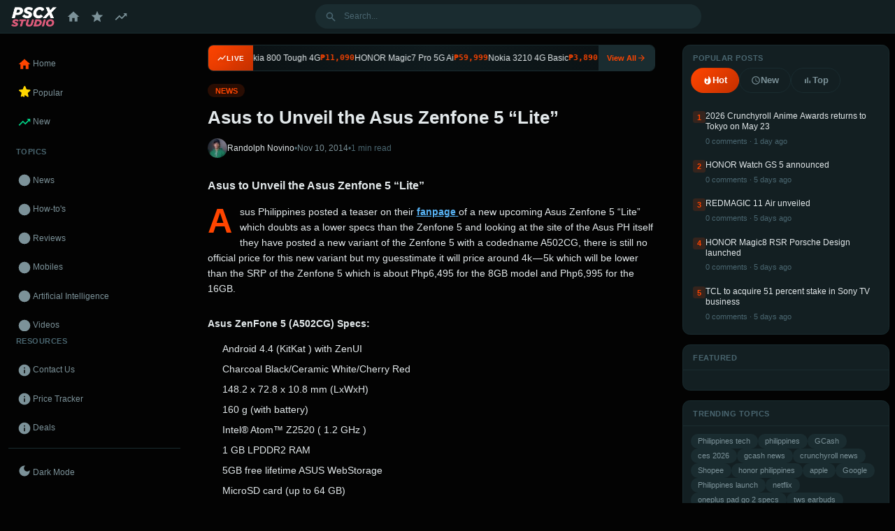

--- FILE ---
content_type: text/html; charset=UTF-8
request_url: https://pscxstudio.com/tech/news/asus-to-unveil-the-asus-zenfone-5-lite-46c6451a04fa/
body_size: 18604
content:
<!DOCTYPE html><html lang="en-US" prefix="og: https://ogp.me/ns#" data-theme="dark"><head><meta charset="UTF-8"><meta name="viewport" content="width=device-width, initial-scale=1.0"><meta http-equiv="X-UA-Compatible" content="ie=edge"> <script>(function(){var savedTheme=localStorage.getItem('pscx-theme');if(savedTheme){document.documentElement.setAttribute('data-theme',savedTheme)}})()</script> <link rel="prefetch" href="https://pscxstudio.com/tech/news/asus-x550-octa-core-4g-phablet-with-hand-print-recognition-65260c911063/"><link rel="prefetch" href="https://pscxstudio.com/tech/gadget/ulefone-armor-34-pro-rugged-phone-has-a-built-in-projector/"><link rel="prefetch" href="https://pscxstudio.com/tech/news/mi-note-pro-most-high-end-device-of-xiaomi-141458d16aea/"><style id="pscx-critical">.pscx-lazy{opacity:0;transition:opacity .3s ease-in-out}.pscx-lazy.loaded{opacity:1}.pscx-lqip{background-size:cover;background-position:center}.pscx-placeholder{background:linear-gradient(90deg,#f0f0f0 25%,#e0e0e0 50%,#f0f0f0 75%);background-size:200% 100%;animation:pscx-shimmer 1.5s infinite}@keyframes pscx-shimmer{0%{background-position:200% 0}100%{background-position:-200% 0}}</style><link rel="preconnect" href="https://fonts.googleapis.com"><link rel="preconnect" href="https://fonts.gstatic.com" crossorigin><title>Asus To Unveil The Asus Zenfone 5 “Lite” - News News PH</title><meta name="description" content="Asus Philippines posted a teaser on their fanpage of a new upcoming Asus Zenfone 5 “Lite” which doubts as a lower specs than the Zenfone 5 and looking at the"/><meta name="robots" content="follow, index, max-snippet:-1, max-video-preview:-1, max-image-preview:large"/><link rel="canonical" href="https://pscxstudio.com/tech/news/asus-to-unveil-the-asus-zenfone-5-lite-46c6451a04fa/" /><meta property="og:locale" content="en_US" /><meta property="og:type" content="article" /><meta property="og:title" content="Asus To Unveil The Asus Zenfone 5 “Lite” - News News PH" /><meta property="og:description" content="Asus Philippines posted a teaser on their fanpage of a new upcoming Asus Zenfone 5 “Lite” which doubts as a lower specs than the Zenfone 5 and looking at the" /><meta property="og:url" content="https://pscxstudio.com/tech/news/asus-to-unveil-the-asus-zenfone-5-lite-46c6451a04fa/" /><meta property="og:site_name" content="PSCX Studio" /><meta property="article:author" content="https://fb.com/pinoyscreencast" /><meta property="article:section" content="News" /><meta property="og:image" content="https://pscxstudio.com/wp-content/uploads/2021/04/cropped-psc-favicon.png" /><meta property="og:image:secure_url" content="https://pscxstudio.com/wp-content/uploads/2021/04/cropped-psc-favicon.png" /><meta property="og:image:width" content="512" /><meta property="og:image:height" content="512" /><meta property="og:image:alt" content="Asus to Unveil the Asus Zenfone 5 “Lite”" /><meta property="og:image:type" content="image/png" /><meta property="article:published_time" content="2014-11-10T00:00:00+08:00" /><meta name="twitter:card" content="summary_large_image" /><meta name="twitter:title" content="Asus To Unveil The Asus Zenfone 5 “Lite” - News News PH" /><meta name="twitter:description" content="Asus Philippines posted a teaser on their fanpage of a new upcoming Asus Zenfone 5 “Lite” which doubts as a lower specs than the Zenfone 5 and looking at the" /><meta name="twitter:creator" content="@pinoyscreencast" /><meta name="twitter:image" content="https://pscxstudio.com/wp-content/uploads/2021/04/cropped-psc-favicon.png" /><meta name="twitter:label1" content="Written by" /><meta name="twitter:data1" content="Randolph Novino" /><meta name="twitter:label2" content="Time to read" /><meta name="twitter:data2" content="Less than a minute" /> <script type="application/ld+json" class="rank-math-schema-pro">{"@context":"https://schema.org","@graph":[{"@type":["Organization","Person"],"@id":"https://pscxstudio.com/#person","name":"Pinoyscreencast","url":"https://pscxstudio.com","email":"biboy@pscxstudio.com","logo":{"@type":"ImageObject","@id":"https://pscxstudio.com/#logo","url":"https://pscxstudio.com/wp-content/uploads/2025/09/pscx-studio-logo-2025-150x150.png","contentUrl":"https://pscxstudio.com/wp-content/uploads/2025/09/pscx-studio-logo-2025-150x150.png","caption":"PSCX Studio","inLanguage":"en-US"},"image":{"@id":"https://pscxstudio.com/#logo"}},{"@type":"WebSite","@id":"https://pscxstudio.com/#website","url":"https://pscxstudio.com","name":"PSCX Studio","publisher":{"@id":"https://pscxstudio.com/#person"},"inLanguage":"en-US"},{"@type":"ImageObject","@id":"https://pscxstudio.com/wp-content/uploads/2021/04/cropped-psc-favicon.png","url":"https://pscxstudio.com/wp-content/uploads/2021/04/cropped-psc-favicon.png","width":"512","height":"512","inLanguage":"en-US"},{"@type":"BreadcrumbList","@id":"https://pscxstudio.com/tech/news/asus-to-unveil-the-asus-zenfone-5-lite-46c6451a04fa/#breadcrumb","itemListElement":[{"@type":"ListItem","position":"1","item":{"@id":"https://pscxstudio.com","name":"Home"}},{"@type":"ListItem","position":"2","item":{"@id":"https://pscxstudio.com/tech/news/","name":"News"}},{"@type":"ListItem","position":"3","item":{"@id":"https://pscxstudio.com/tech/news/asus-to-unveil-the-asus-zenfone-5-lite-46c6451a04fa/","name":"Asus to Unveil the Asus Zenfone 5\u00a0\u201cLite\u201d"}}]},{"@type":"WebPage","@id":"https://pscxstudio.com/tech/news/asus-to-unveil-the-asus-zenfone-5-lite-46c6451a04fa/#webpage","url":"https://pscxstudio.com/tech/news/asus-to-unveil-the-asus-zenfone-5-lite-46c6451a04fa/","name":"Asus To Unveil The Asus Zenfone 5\u00a0\u201cLite\u201d - News News PH","datePublished":"2014-11-10T00:00:00+08:00","dateModified":"2014-11-10T00:00:00+08:00","isPartOf":{"@id":"https://pscxstudio.com/#website"},"primaryImageOfPage":{"@id":"https://pscxstudio.com/wp-content/uploads/2021/04/cropped-psc-favicon.png"},"inLanguage":"en-US","breadcrumb":{"@id":"https://pscxstudio.com/tech/news/asus-to-unveil-the-asus-zenfone-5-lite-46c6451a04fa/#breadcrumb"}},{"@type":"Person","@id":"https://pscxstudio.com/author/rnovino/","name":"Randolph Novino","url":"https://pscxstudio.com/author/rnovino/","image":{"@type":"ImageObject","@id":"https://secure.gravatar.com/avatar/12cb52a703dfc1219c53130113043e7b1f8d181ae527293d9e0b54e05e3218af?s=96&amp;d=blank&amp;r=g","url":"https://secure.gravatar.com/avatar/12cb52a703dfc1219c53130113043e7b1f8d181ae527293d9e0b54e05e3218af?s=96&amp;d=blank&amp;r=g","caption":"Randolph Novino","inLanguage":"en-US"},"sameAs":["https://pscxstudio.com","https://fb.com/pinoyscreencast","https://twitter.com/pinoyscreencast"]},{"@type":"NewsArticle","headline":"Asus To Unveil The Asus Zenfone 5\u00a0\u201cLite\u201d - News News PH","datePublished":"2014-11-10T00:00:00+08:00","dateModified":"2014-11-10T00:00:00+08:00","articleSection":"News","author":{"@id":"https://pscxstudio.com/author/rnovino/","name":"Randolph Novino"},"publisher":{"@id":"https://pscxstudio.com/#person"},"description":"Asus Philippines posted a teaser on their fanpage of a new upcoming Asus Zenfone 5 \u201cLite\u201d which doubts as a lower specs than the Zenfone 5 and looking at the","name":"Asus To Unveil The Asus Zenfone 5\u00a0\u201cLite\u201d - News News PH","@id":"https://pscxstudio.com/tech/news/asus-to-unveil-the-asus-zenfone-5-lite-46c6451a04fa/#richSnippet","isPartOf":{"@id":"https://pscxstudio.com/tech/news/asus-to-unveil-the-asus-zenfone-5-lite-46c6451a04fa/#webpage"},"image":{"@id":"https://pscxstudio.com/wp-content/uploads/2021/04/cropped-psc-favicon.png"},"inLanguage":"en-US","mainEntityOfPage":{"@id":"https://pscxstudio.com/tech/news/asus-to-unveil-the-asus-zenfone-5-lite-46c6451a04fa/#webpage"}}]}</script> <style id="pscx-critical-css">*{box-sizing:border-box}body{margin:0}img{max-width:100%;height:auto}.pscx-lazy{opacity:0;transition:opacity 0.3s}.pscx-lazy.loaded{opacity:1}</style><link rel="preconnect" href="https://fonts.googleapis.com" crossorigin><link rel="preconnect" href="https://fonts.gstatic.com" crossorigin><link rel="preconnect" href="https://www.google-analytics.com" crossorigin><link rel="preconnect" href="https://www.googletagmanager.com" crossorigin><link rel="dns-prefetch" href="//cdnjs.cloudflare.com"><link rel="dns-prefetch" href="//ajax.googleapis.com"><link rel="dns-prefetch" href="//www.facebook.com"><link rel="alternate" title="oEmbed (JSON)" type="application/json+oembed" href="https://pscxstudio.com/wp-json/oembed/1.0/embed?url=https%3A%2F%2Fpscxstudio.com%2Ftech%2Fnews%2Fasus-to-unveil-the-asus-zenfone-5-lite-46c6451a04fa%2F" /><link rel="alternate" title="oEmbed (XML)" type="text/xml+oembed" href="https://pscxstudio.com/wp-json/oembed/1.0/embed?url=https%3A%2F%2Fpscxstudio.com%2Ftech%2Fnews%2Fasus-to-unveil-the-asus-zenfone-5-lite-46c6451a04fa%2F&#038;format=xml" /><style id='wp-img-auto-sizes-contain-inline-css'>img:is([sizes=auto i],[sizes^="auto," i]){contain-intrinsic-size:3000px 1500px}</style><link rel="preload" href="https://c0.wp.com/c/6.9/wp-includes/css/dist/block-library/style.min.css" as="style" onload="this.onload=null;this.rel='stylesheet'">
<noscript><link rel='stylesheet' id='wp-block-library-css' href='https://c0.wp.com/c/6.9/wp-includes/css/dist/block-library/style.min.css' media='all' />
</noscript><style id='global-styles-inline-css'>:root{--wp--preset--aspect-ratio--square:1;--wp--preset--aspect-ratio--4-3:4/3;--wp--preset--aspect-ratio--3-4:3/4;--wp--preset--aspect-ratio--3-2:3/2;--wp--preset--aspect-ratio--2-3:2/3;--wp--preset--aspect-ratio--16-9:16/9;--wp--preset--aspect-ratio--9-16:9/16;--wp--preset--color--black:#000000;--wp--preset--color--cyan-bluish-gray:#abb8c3;--wp--preset--color--white:#ffffff;--wp--preset--color--pale-pink:#f78da7;--wp--preset--color--vivid-red:#cf2e2e;--wp--preset--color--luminous-vivid-orange:#ff6900;--wp--preset--color--luminous-vivid-amber:#fcb900;--wp--preset--color--light-green-cyan:#7bdcb5;--wp--preset--color--vivid-green-cyan:#00d084;--wp--preset--color--pale-cyan-blue:#8ed1fc;--wp--preset--color--vivid-cyan-blue:#0693e3;--wp--preset--color--vivid-purple:#9b51e0;--wp--preset--gradient--vivid-cyan-blue-to-vivid-purple:linear-gradient(135deg,rgb(6,147,227) 0%,rgb(155,81,224) 100%);--wp--preset--gradient--light-green-cyan-to-vivid-green-cyan:linear-gradient(135deg,rgb(122,220,180) 0%,rgb(0,208,130) 100%);--wp--preset--gradient--luminous-vivid-amber-to-luminous-vivid-orange:linear-gradient(135deg,rgb(252,185,0) 0%,rgb(255,105,0) 100%);--wp--preset--gradient--luminous-vivid-orange-to-vivid-red:linear-gradient(135deg,rgb(255,105,0) 0%,rgb(207,46,46) 100%);--wp--preset--gradient--very-light-gray-to-cyan-bluish-gray:linear-gradient(135deg,rgb(238,238,238) 0%,rgb(169,184,195) 100%);--wp--preset--gradient--cool-to-warm-spectrum:linear-gradient(135deg,rgb(74,234,220) 0%,rgb(151,120,209) 20%,rgb(207,42,186) 40%,rgb(238,44,130) 60%,rgb(251,105,98) 80%,rgb(254,248,76) 100%);--wp--preset--gradient--blush-light-purple:linear-gradient(135deg,rgb(255,206,236) 0%,rgb(152,150,240) 100%);--wp--preset--gradient--blush-bordeaux:linear-gradient(135deg,rgb(254,205,165) 0%,rgb(254,45,45) 50%,rgb(107,0,62) 100%);--wp--preset--gradient--luminous-dusk:linear-gradient(135deg,rgb(255,203,112) 0%,rgb(199,81,192) 50%,rgb(65,88,208) 100%);--wp--preset--gradient--pale-ocean:linear-gradient(135deg,rgb(255,245,203) 0%,rgb(182,227,212) 50%,rgb(51,167,181) 100%);--wp--preset--gradient--electric-grass:linear-gradient(135deg,rgb(202,248,128) 0%,rgb(113,206,126) 100%);--wp--preset--gradient--midnight:linear-gradient(135deg,rgb(2,3,129) 0%,rgb(40,116,252) 100%);--wp--preset--font-size--small:13px;--wp--preset--font-size--medium:20px;--wp--preset--font-size--large:36px;--wp--preset--font-size--x-large:42px;--wp--preset--spacing--20:0.44rem;--wp--preset--spacing--30:0.67rem;--wp--preset--spacing--40:1rem;--wp--preset--spacing--50:1.5rem;--wp--preset--spacing--60:2.25rem;--wp--preset--spacing--70:3.38rem;--wp--preset--spacing--80:5.06rem;--wp--preset--shadow--natural:6px 6px 9px rgba(0, 0, 0, 0.2);--wp--preset--shadow--deep:12px 12px 50px rgba(0, 0, 0, 0.4);--wp--preset--shadow--sharp:6px 6px 0px rgba(0, 0, 0, 0.2);--wp--preset--shadow--outlined:6px 6px 0px -3px rgb(255, 255, 255), 6px 6px rgb(0, 0, 0);--wp--preset--shadow--crisp:6px 6px 0px rgb(0, 0, 0)}:where(.is-layout-flex){gap:.5em}:where(.is-layout-grid){gap:.5em}body .is-layout-flex{display:flex}.is-layout-flex{flex-wrap:wrap;align-items:center}.is-layout-flex>:is(*,div){margin:0}body .is-layout-grid{display:grid}.is-layout-grid>:is(*,div){margin:0}:where(.wp-block-columns.is-layout-flex){gap:2em}:where(.wp-block-columns.is-layout-grid){gap:2em}:where(.wp-block-post-template.is-layout-flex){gap:1.25em}:where(.wp-block-post-template.is-layout-grid){gap:1.25em}.has-black-color{color:var(--wp--preset--color--black)!important}.has-cyan-bluish-gray-color{color:var(--wp--preset--color--cyan-bluish-gray)!important}.has-white-color{color:var(--wp--preset--color--white)!important}.has-pale-pink-color{color:var(--wp--preset--color--pale-pink)!important}.has-vivid-red-color{color:var(--wp--preset--color--vivid-red)!important}.has-luminous-vivid-orange-color{color:var(--wp--preset--color--luminous-vivid-orange)!important}.has-luminous-vivid-amber-color{color:var(--wp--preset--color--luminous-vivid-amber)!important}.has-light-green-cyan-color{color:var(--wp--preset--color--light-green-cyan)!important}.has-vivid-green-cyan-color{color:var(--wp--preset--color--vivid-green-cyan)!important}.has-pale-cyan-blue-color{color:var(--wp--preset--color--pale-cyan-blue)!important}.has-vivid-cyan-blue-color{color:var(--wp--preset--color--vivid-cyan-blue)!important}.has-vivid-purple-color{color:var(--wp--preset--color--vivid-purple)!important}.has-black-background-color{background-color:var(--wp--preset--color--black)!important}.has-cyan-bluish-gray-background-color{background-color:var(--wp--preset--color--cyan-bluish-gray)!important}.has-white-background-color{background-color:var(--wp--preset--color--white)!important}.has-pale-pink-background-color{background-color:var(--wp--preset--color--pale-pink)!important}.has-vivid-red-background-color{background-color:var(--wp--preset--color--vivid-red)!important}.has-luminous-vivid-orange-background-color{background-color:var(--wp--preset--color--luminous-vivid-orange)!important}.has-luminous-vivid-amber-background-color{background-color:var(--wp--preset--color--luminous-vivid-amber)!important}.has-light-green-cyan-background-color{background-color:var(--wp--preset--color--light-green-cyan)!important}.has-vivid-green-cyan-background-color{background-color:var(--wp--preset--color--vivid-green-cyan)!important}.has-pale-cyan-blue-background-color{background-color:var(--wp--preset--color--pale-cyan-blue)!important}.has-vivid-cyan-blue-background-color{background-color:var(--wp--preset--color--vivid-cyan-blue)!important}.has-vivid-purple-background-color{background-color:var(--wp--preset--color--vivid-purple)!important}.has-black-border-color{border-color:var(--wp--preset--color--black)!important}.has-cyan-bluish-gray-border-color{border-color:var(--wp--preset--color--cyan-bluish-gray)!important}.has-white-border-color{border-color:var(--wp--preset--color--white)!important}.has-pale-pink-border-color{border-color:var(--wp--preset--color--pale-pink)!important}.has-vivid-red-border-color{border-color:var(--wp--preset--color--vivid-red)!important}.has-luminous-vivid-orange-border-color{border-color:var(--wp--preset--color--luminous-vivid-orange)!important}.has-luminous-vivid-amber-border-color{border-color:var(--wp--preset--color--luminous-vivid-amber)!important}.has-light-green-cyan-border-color{border-color:var(--wp--preset--color--light-green-cyan)!important}.has-vivid-green-cyan-border-color{border-color:var(--wp--preset--color--vivid-green-cyan)!important}.has-pale-cyan-blue-border-color{border-color:var(--wp--preset--color--pale-cyan-blue)!important}.has-vivid-cyan-blue-border-color{border-color:var(--wp--preset--color--vivid-cyan-blue)!important}.has-vivid-purple-border-color{border-color:var(--wp--preset--color--vivid-purple)!important}.has-vivid-cyan-blue-to-vivid-purple-gradient-background{background:var(--wp--preset--gradient--vivid-cyan-blue-to-vivid-purple)!important}.has-light-green-cyan-to-vivid-green-cyan-gradient-background{background:var(--wp--preset--gradient--light-green-cyan-to-vivid-green-cyan)!important}.has-luminous-vivid-amber-to-luminous-vivid-orange-gradient-background{background:var(--wp--preset--gradient--luminous-vivid-amber-to-luminous-vivid-orange)!important}.has-luminous-vivid-orange-to-vivid-red-gradient-background{background:var(--wp--preset--gradient--luminous-vivid-orange-to-vivid-red)!important}.has-very-light-gray-to-cyan-bluish-gray-gradient-background{background:var(--wp--preset--gradient--very-light-gray-to-cyan-bluish-gray)!important}.has-cool-to-warm-spectrum-gradient-background{background:var(--wp--preset--gradient--cool-to-warm-spectrum)!important}.has-blush-light-purple-gradient-background{background:var(--wp--preset--gradient--blush-light-purple)!important}.has-blush-bordeaux-gradient-background{background:var(--wp--preset--gradient--blush-bordeaux)!important}.has-luminous-dusk-gradient-background{background:var(--wp--preset--gradient--luminous-dusk)!important}.has-pale-ocean-gradient-background{background:var(--wp--preset--gradient--pale-ocean)!important}.has-electric-grass-gradient-background{background:var(--wp--preset--gradient--electric-grass)!important}.has-midnight-gradient-background{background:var(--wp--preset--gradient--midnight)!important}.has-small-font-size{font-size:var(--wp--preset--font-size--small)!important}.has-medium-font-size{font-size:var(--wp--preset--font-size--medium)!important}.has-large-font-size{font-size:var(--wp--preset--font-size--large)!important}.has-x-large-font-size{font-size:var(--wp--preset--font-size--x-large)!important}</style><style id='classic-theme-styles-inline-css'>/*! This file is auto-generated */
.wp-block-button__link{color:#fff;background-color:#32373c;border-radius:9999px;box-shadow:none;text-decoration:none;padding:calc(.667em + 2px) calc(1.333em + 2px);font-size:1.125em}.wp-block-file__button{background:#32373c;color:#fff;text-decoration:none}</style><link data-optimized="1" rel='stylesheet' id='pscx-appbox-style-css' href='https://pscxstudio.com/wp-content/litespeed/css/80cc584389f0463bb81beadd2bb90f66.css?ver=90f66' media='all' /><link data-optimized="1" rel='stylesheet' id='pscx-image-styles-css' href='https://pscxstudio.com/wp-content/litespeed/css/df1ea8309577697eb82391ae5c69c89c.css?ver=9c89c' media='all' /><link data-optimized="1" rel='stylesheet' id='pscx-public-css' href='https://pscxstudio.com/wp-content/litespeed/css/49773b6fe12b4aaca4ac2239cb378947.css?ver=78947' media='all' /><link data-optimized="1" rel='stylesheet' id='pscx-reddit-style-css' href='https://pscxstudio.com/wp-content/litespeed/css/5831d4f43d23e447e462087ae4a4b3de.css?ver=4b3de' media='all' /> <script defer src="https://www.googletagmanager.com/gtag/js?id=GT-T56532NC" id="google_gtagjs-js" async></script> <script id="google_gtagjs-js-after">window.dataLayer = window.dataLayer || [];function gtag(){dataLayer.push(arguments);}
gtag("set","linker",{"domains":["pscxstudio.com"]});
gtag("js", new Date());
gtag("set", "developer_id.dZTNiMT", true);
gtag("config", "GT-T56532NC");
 window._googlesitekit = window._googlesitekit || {}; window._googlesitekit.throttledEvents = []; window._googlesitekit.gtagEvent = (name, data) => { var key = JSON.stringify( { name, data } ); if ( !! window._googlesitekit.throttledEvents[ key ] ) { return; } window._googlesitekit.throttledEvents[ key ] = true; setTimeout( () => { delete window._googlesitekit.throttledEvents[ key ]; }, 5 ); gtag( "event", name, { ...data, event_source: "site-kit" } ); }; 
//# sourceURL=google_gtagjs-js-after</script> <meta name="generator" content="Site Kit by Google 1.168.0" /><style>img#wpstats{display:none}</style><link rel="icon" href="https://pscxstudio.com/wp-content/uploads/2021/04/cropped-psc-favicon-32x32.png" sizes="32x32" /><link rel="icon" href="https://pscxstudio.com/wp-content/uploads/2021/04/cropped-psc-favicon-192x192.png" sizes="192x192" /><link rel="apple-touch-icon" href="https://pscxstudio.com/wp-content/uploads/2021/04/cropped-psc-favicon-180x180.png" /><meta name="msapplication-TileImage" content="https://pscxstudio.com/wp-content/uploads/2021/04/cropped-psc-favicon-270x270.png" /></head><body class="wp-singular post-template-default single single-post postid-1891 single-format-standard wp-custom-logo wp-embed-responsive wp-theme-pscx-reddit"><a class="skip-link screen-reader-text" href="#main-content">
Skip to content</a><div id="page" class="site-wrapper"><header id="masthead" class="site-header"><div class="topbar"><div class="topbar-left">
<button class="mobile-menu-toggle" id="mobile-menu-toggle" aria-label="Toggle menu">
<svg viewBox="0 0 24 24" fill="currentColor"><path d="M3 18h18v-2H3v2zm0-5h18v-2H3v2zm0-7v2h18V6H3z"/></svg>
</button>
<a href="https://pscxstudio.com/" class="site-logo">
<img data-lazyloaded="1" src="[data-uri]"
data-src="https://pscxstudio.com/wp-content/uploads/2025/09/pscx-studio-logo-2025.png"
data-srcset="https://pscxstudio.com/wp-content/uploads/2025/09/pscx-studio-logo-2025.png 1x, https://pscxstudio.com/wp-content/uploads/2025/09/pscx-studio-logo-2025.png 2x"                        alt="PSCX Studio"
class="logo-image logo-dark"
><noscript><img
src="https://pscxstudio.com/wp-content/uploads/2025/09/pscx-studio-logo-2025.png"
srcset="https://pscxstudio.com/wp-content/uploads/2025/09/pscx-studio-logo-2025.png 1x, https://pscxstudio.com/wp-content/uploads/2025/09/pscx-studio-logo-2025.png 2x"                        alt="PSCX Studio"
class="logo-image logo-dark"
></noscript>
<img data-lazyloaded="1" src="[data-uri]"
data-src="https://pscxstudio.com/wp-content/uploads/2025/09/pscx-studio-logo-2025.png"
data-srcset="https://pscxstudio.com/wp-content/uploads/2025/09/pscx-studio-logo-2025.png 1x, https://pscxstudio.com/wp-content/uploads/2025/09/pscx-studio-logo-2025.png 2x"                        alt="PSCX Studio"
class="logo-image logo-light"
><noscript><img
src="https://pscxstudio.com/wp-content/uploads/2025/09/pscx-studio-logo-2025.png"
srcset="https://pscxstudio.com/wp-content/uploads/2025/09/pscx-studio-logo-2025.png 1x, https://pscxstudio.com/wp-content/uploads/2025/09/pscx-studio-logo-2025.png 2x"                        alt="PSCX Studio"
class="logo-image logo-light"
></noscript>
</a><nav class="topbar-nav" aria-label="Main navigation">
<a href="https://pscxstudio.com/" class="topbar-nav-icon " title="Home">
<svg viewBox="0 0 24 24" fill="currentColor"><path d="M10 20v-6h4v6h5v-8h3L12 3 2 12h3v8z"/></svg>
</a>
<a href="https://pscxstudio.com/?sort=hot" class="topbar-nav-icon" title="Popular">
<svg viewBox="0 0 24 24" fill="currentColor"><path d="M12 17.27L18.18 21l-1.64-7.03L22 9.24l-7.19-.61L12 2 9.19 8.63 2 9.24l5.46 4.73L5.82 21z"/></svg>
</a>
<a href="https://pscxstudio.com/?sort=new" class="topbar-nav-icon" title="New">
<svg viewBox="0 0 24 24" fill="currentColor"><path d="M16 6l2.29 2.29-4.88 4.88-4-4L2 16.59 3.41 18l6-6 4 4 6.3-6.29L22 12V6z"/></svg>
</a></nav></div><div class="topbar-center"><div class="search-container" id="search-container"><form role="search" method="get" class="search-form" action="https://pscxstudio.com/">
<label class="screen-reader-text" for="topbar-search">
Search                </label><div class="search-input-wrapper">
<svg class="search-icon" aria-hidden="true" viewBox="0 0 20 20" fill="currentColor">
<path fill-rule="evenodd" d="M8 4a4 4 0 100 8 4 4 0 000-8zM2 8a6 6 0 1110.89 3.476l4.817 4.817a1 1 0 01-1.414 1.414l-4.816-4.816A6 6 0 012 8z" clip-rule="evenodd"/>
</svg>
<input
type="search"
id="topbar-search"
class="search-input"
placeholder="Search..."
value=""
name="s"
autocomplete="off"
></div><div id="search-autocomplete" class="search-autocomplete" aria-live="polite"></div></form></div></div><div class="topbar-right"></div></div></header><div class="site-layout"><div id="left-nav-overlay" class="left-nav-overlay"></div><nav id="left-nav" class="left-nav" aria-label="Main navigation"><div class="mobile-nav-header">
<span class="mobile-nav-title">PSCX Studio</span>
<button id="mobile-nav-close" class="mobile-nav-close" aria-label="Close menu">
<svg viewBox="0 0 24 24" fill="currentColor" width="20" height="20">
<path d="M19 6.41L17.59 5 12 10.59 6.41 5 5 6.41 10.59 12 5 17.59 6.41 19 12 13.41 17.59 19 19 17.59 13.41 12z"/>
</svg>
</button></div><div class="nav-section"><ul class="nav-menu"><li>
<a href="https://pscxstudio.com/" class="nav-link ">
<span class="nav-icon nav-icon-home">
<svg viewBox="0 0 24 24" fill="currentColor">
<path d="M10 20v-6h4v6h5v-8h3L12 3 2 12h3v8z"/>
</svg>
</span>
<span class="nav-label">Home</span>
</a></li><li>
<a href="https://pscxstudio.com/?sort=hot" class="nav-link">
<span class="nav-icon nav-icon-popular">
<svg viewBox="0 0 24 24" fill="currentColor">
<path d="M11.71 19c-1.78 0-3.22-1.4-3.22-3.14 0-1.62 1.05-2.76 2.81-3.12 1.77-.36 1.6-1.21 1.44-1.75-.11-.39-.15-.73-.15-1.05 0-.88.38-1.69 1.19-2.01.3-.12.64.01.77.31.27.62.88.68 1.18.67.57-.01 1.18-.31 1.18-.94 0-.73-.67-1.33-1.74-1.56z"/>
<path d="M13.5 0.67l2 4.87c.1.24.33.4.59.42l5.16.45c.96.08 1.35 1.27.63 1.91l-3.92 3.52c-.2.17-.28.44-.22.69l1.15 5.05c.21.93-.8 1.66-1.64 1.18L12.67 15.6a.64.64 0 00-.67 0l-4.58 2.76c-.84.5-1.85-.25-1.64-1.18l1.15-5.05a.64.64 0 00-.22-.69L2.79 8.32c-.72-.64-.33-1.83.63-1.91l5.16-.45a.64.64 0 00.54-.42l2-4.87c.37-.91 1.64-.91 2.01 0z"/>
</svg>
</span>
<span class="nav-label">Popular</span>
</a></li><li>
<a href="https://pscxstudio.com/?sort=new" class="nav-link">
<span class="nav-icon nav-icon-trending">
<svg viewBox="0 0 24 24" fill="currentColor">
<path d="M16 6l2.29 2.29-4.88 4.88-4-4L2 16.59 3.41 18l6-6 4 4 6.3-6.29L22 12V6z"/>
</svg>
</span>
<span class="nav-label">New</span>
</a></li></ul></div><div class="nav-section-title">TOPICS</div><div class="nav-section topics-section"><ul class="nav-menu topics-list"><li>
<a href="https://pscxstudio.com/tech/news/"
class="nav-link topic-link ">
<span class="nav-icon nav-icon-topic" style="color: #ff4500">
<svg viewBox="0 0 24 24" fill="currentColor">
<circle cx="12" cy="12" r="10"/>
</svg>
</span>
<span class="nav-label">News</span>
</a></li><li>
<a href="https://pscxstudio.com/tech/howto/"
class="nav-link topic-link ">
<span class="nav-icon nav-icon-topic" style="color: #0079d3">
<svg viewBox="0 0 24 24" fill="currentColor">
<circle cx="12" cy="12" r="10"/>
</svg>
</span>
<span class="nav-label">How-to&#039;s</span>
</a></li><li>
<a href="https://pscxstudio.com/tech/review/"
class="nav-link topic-link ">
<span class="nav-icon nav-icon-topic" style="color: #46d160">
<svg viewBox="0 0 24 24" fill="currentColor">
<circle cx="12" cy="12" r="10"/>
</svg>
</span>
<span class="nav-label">Reviews</span>
</a></li><li>
<a href="https://pscxstudio.com/tech/mobile/"
class="nav-link topic-link ">
<span class="nav-icon nav-icon-topic" style="color: #ff66ac">
<svg viewBox="0 0 24 24" fill="currentColor">
<circle cx="12" cy="12" r="10"/>
</svg>
</span>
<span class="nav-label">Mobiles</span>
</a></li><li>
<a href="https://pscxstudio.com/artificial-intelligence/"
class="nav-link topic-link ">
<span class="nav-icon nav-icon-topic" style="color: #7193ff">
<svg viewBox="0 0 24 24" fill="currentColor">
<circle cx="12" cy="12" r="10"/>
</svg>
</span>
<span class="nav-label">Artificial Intelligence</span>
</a></li><li>
<a href="https://pscxstudio.com/tech/video/"
class="nav-link topic-link ">
<span class="nav-icon nav-icon-topic" style="color: #ffd635">
<svg viewBox="0 0 24 24" fill="currentColor">
<circle cx="12" cy="12" r="10"/>
</svg>
</span>
<span class="nav-label">Videos</span>
</a></li><li>
<a href="https://pscxstudio.com/business/"
class="nav-link topic-link ">
<span class="nav-icon nav-icon-topic" style="color: #ff585b">
<svg viewBox="0 0 24 24" fill="currentColor">
<circle cx="12" cy="12" r="10"/>
</svg>
</span>
<span class="nav-label">Business</span>
</a></li><li>
<a href="https://pscxstudio.com/wearables/"
class="nav-link topic-link ">
<span class="nav-icon nav-icon-topic" style="color: #00d5fa">
<svg viewBox="0 0 24 24" fill="currentColor">
<circle cx="12" cy="12" r="10"/>
</svg>
</span>
<span class="nav-label">Wearables</span>
</a></li><li>
<a href="https://pscxstudio.com/fintech/"
class="nav-link topic-link ">
<span class="nav-icon nav-icon-topic" style="color: #ea0027">
<svg viewBox="0 0 24 24" fill="currentColor">
<circle cx="12" cy="12" r="10"/>
</svg>
</span>
<span class="nav-label">Fintech</span>
</a></li><li>
<a href="https://pscxstudio.com/audio/"
class="nav-link topic-link ">
<span class="nav-icon nav-icon-topic" style="color: #9b59b6">
<svg viewBox="0 0 24 24" fill="currentColor">
<circle cx="12" cy="12" r="10"/>
</svg>
</span>
<span class="nav-label">Audio</span>
</a></li><li>
<a href="https://pscxstudio.com/tech/tablets-tech/"
class="nav-link topic-link ">
<span class="nav-icon nav-icon-topic" style="color: #2ecc71">
<svg viewBox="0 0 24 24" fill="currentColor">
<circle cx="12" cy="12" r="10"/>
</svg>
</span>
<span class="nav-label">Tablets</span>
</a></li><li>
<a href="https://pscxstudio.com/promos/"
class="nav-link topic-link ">
<span class="nav-icon nav-icon-topic" style="color: #e67e22">
<svg viewBox="0 0 24 24" fill="currentColor">
<circle cx="12" cy="12" r="10"/>
</svg>
</span>
<span class="nav-label">Promos</span>
</a></li></ul></div><div class="nav-section-title">RESOURCES</div><div class="nav-section"><ul id="menu-resources" class="nav-menu"><li id="menu-item-4991" class="menu-item menu-item-type-post_type menu-item-object-page menu-item-4991 nav-item nav-item-depth-0"><a href="https://pscxstudio.com/contact/" class="nav-link"><span class="nav-icon"><svg viewBox="0 0 24 24" fill="currentColor"><path d="M12 2C6.48 2 2 6.48 2 12s4.48 10 10 10 10-4.48 10-10S17.52 2 12 2zm1 15h-2v-6h2v6zm0-8h-2V7h2v2z"/></svg></span><span class="nav-label">Contact Us</span></a></li><li id="menu-item-4992" class="menu-item menu-item-type-custom menu-item-object-custom menu-item-4992 nav-item nav-item-depth-0"><a href="/prices/" class="nav-link"><span class="nav-icon"><svg viewBox="0 0 24 24" fill="currentColor"><path d="M12 2C6.48 2 2 6.48 2 12s4.48 10 10 10 10-4.48 10-10S17.52 2 12 2zm1 15h-2v-6h2v6zm0-8h-2V7h2v2z"/></svg></span><span class="nav-label">Price Tracker</span></a></li><li id="menu-item-5630" class="menu-item menu-item-type-custom menu-item-object-custom menu-item-5630 nav-item nav-item-depth-0"><a href="/deals/" class="nav-link"><span class="nav-icon"><svg viewBox="0 0 24 24" fill="currentColor"><path d="M12 2C6.48 2 2 6.48 2 12s4.48 10 10 10 10-4.48 10-10S17.52 2 12 2zm1 15h-2v-6h2v6zm0-8h-2V7h2v2z"/></svg></span><span class="nav-label">Deals</span></a></li></ul></div><div class="nav-section nav-theme-toggle">
<button id="theme-toggle" class="theme-toggle-btn" aria-label="Toggle theme">
<span class="theme-icon theme-icon-light">
<svg viewBox="0 0 24 24" fill="currentColor">
<path d="M12 7c-2.76 0-5 2.24-5 5s2.24 5 5 5 5-2.24 5-5-2.24-5-5-5zM2 13h2c.55 0 1-.45 1-1s-.45-1-1-1H2c-.55 0-1 .45-1 1s.45 1 1 1zm18 0h2c.55 0 1-.45 1-1s-.45-1-1-1h-2c-.55 0-1 .45-1 1s.45 1 1 1zM11 2v2c0 .55.45 1 1 1s1-.45 1-1V2c0-.55-.45-1-1-1s-1 .45-1 1zm0 18v2c0 .55.45 1 1 1s1-.45 1-1v-2c0-.55-.45-1-1-1s-1 .45-1 1zM5.99 4.58c-.39-.39-1.03-.39-1.41 0-.39.39-.39 1.03 0 1.41l1.06 1.06c.39.39 1.03.39 1.41 0s.39-1.03 0-1.41L5.99 4.58zm12.37 12.37c-.39-.39-1.03-.39-1.41 0-.39.39-.39 1.03 0 1.41l1.06 1.06c.39.39 1.03.39 1.41 0 .39-.39.39-1.03 0-1.41l-1.06-1.06zm1.06-10.96c.39-.39.39-1.03 0-1.41-.39-.39-1.03-.39-1.41 0l-1.06 1.06c-.39.39-.39 1.03 0 1.41s1.03.39 1.41 0l1.06-1.06zM7.05 18.36c.39-.39.39-1.03 0-1.41-.39-.39-1.03-.39-1.41 0l-1.06 1.06c-.39.39-.39 1.03 0 1.41s1.03.39 1.41 0l1.06-1.06z"/>
</svg>
</span>
<span class="theme-icon theme-icon-dark">
<svg viewBox="0 0 24 24" fill="currentColor">
<path d="M12 3c-4.97 0-9 4.03-9 9s4.03 9 9 9 9-4.03 9-9c0-.46-.04-.92-.1-1.36-.98 1.37-2.58 2.26-4.4 2.26-2.98 0-5.4-2.42-5.4-5.4 0-1.81.89-3.42 2.26-4.4-.44-.06-.9-.1-1.36-.1z"/>
</svg>
</span>
<span class="theme-label">Theme</span>
</button></div></nav><div class="site-content"><main id="main-content" class="site-main single-post"><div class="content-area"><div class="price-ticker-bar"><div class="price-ticker-label">
<svg viewBox="0 0 24 24" fill="currentColor" width="14" height="14">
<path d="M3.5 18.49l6-6.01 4 4L22 6.92l-1.41-1.41-7.09 7.97-4-4L2 16.99z"/>
</svg>
<span>LIVE</span></div><div class="price-ticker-track"><div class="price-ticker-scroll" id="homepage-ticker">
<span class="ticker-loading">Loading prices...</span></div></div>
<a href="https://pscxstudio.com/prices/" class="price-ticker-link">
<span>View All</span>
<svg viewBox="0 0 24 24" fill="none" stroke="currentColor" stroke-width="2" width="14" height="14">
<path d="M5 12h14M12 5l7 7-7 7"/>
</svg>
</a></div> <script>(function(){'use strict';function formatPrice(price){return'₱'+parseFloat(price).toLocaleString('en-PH',{minimumFractionDigits:0,maximumFractionDigits:0})}
async function loadHomepageTicker(){try{const response=await fetch('https://pscxstudio.com/wp-json/pscx-price/v1/ticker?limit=12');const data=await response.json();const tickerEl=document.getElementById('homepage-ticker');if(!tickerEl||!data||data.length===0){if(tickerEl)tickerEl.innerHTML='<span class="ticker-item">No price updates</span>';return}
const items=[...data,...data];tickerEl.innerHTML=items.map(item=>{const dirClass=item.direction==='down'?'down':(item.direction==='up'?'up':'');const isFlash=item.is_flash_sale;const hasVoucher=item.has_voucher;const hasDiscount=item.promo_discount;let promoBadge='';if(isFlash){promoBadge='<span class="ticker-badge flash">⚡ FLASH</span>'}else if(hasDiscount){promoBadge=`<span class="ticker-badge discount">-${hasDiscount}</span>`}else if(hasVoucher){promoBadge='<span class="ticker-badge voucher">🎟️</span>'}
return `
                    <a href="${item.permalink}" class="ticker-item ${dirClass} ${isFlash ? 'has-flash' : ''}">
                        ${promoBadge}
                        <span class="ticker-name">${item.device_name.substring(0, 22)}${item.device_name.length > 22 ? '…' : ''}</span>
                        <span class="ticker-price">${formatPrice(item.price)}</span>
                        ${item.direction !== 'same' ? `<span class="ticker-arrow ${dirClass}">${item.direction==='down'?'↓':'↑'}</span>` : ''}
                    </a>
                `}).join('')}catch(error){console.error('Ticker error:',error)}}
if(document.readyState==='loading'){document.addEventListener('DOMContentLoaded',loadHomepageTicker)}else{loadHomepageTicker()}
setInterval(loadHomepageTicker,120000)})()</script> <article id="post-1891" class="post-detail post-1891 post type-post status-publish format-standard hentry category-news"><div class="post-category-badge">
<a href="https://pscxstudio.com/tech/news/">
NEWS                        </a></div><h1 class="post-title">Asus to Unveil the Asus Zenfone 5 “Lite”</h1><div class="post-author-line">
<img data-lazyloaded="1" src="[data-uri]" alt='' data-src='https://secure.gravatar.com/avatar/12cb52a703dfc1219c53130113043e7b1f8d181ae527293d9e0b54e05e3218af?s=32&#038;d=blank&#038;r=g' data-srcset='https://secure.gravatar.com/avatar/12cb52a703dfc1219c53130113043e7b1f8d181ae527293d9e0b54e05e3218af?s=64&#038;d=blank&#038;r=g 2x' class='avatar avatar-32 photo author-avatar' height='32' width='32' decoding='async'/><noscript><img alt='' src='https://secure.gravatar.com/avatar/12cb52a703dfc1219c53130113043e7b1f8d181ae527293d9e0b54e05e3218af?s=32&#038;d=blank&#038;r=g' srcset='https://secure.gravatar.com/avatar/12cb52a703dfc1219c53130113043e7b1f8d181ae527293d9e0b54e05e3218af?s=64&#038;d=blank&#038;r=g 2x' class='avatar avatar-32 photo author-avatar' height='32' width='32' decoding='async'/></noscript>                    <a href="https://pscxstudio.com/author/rnovino/" class="author-name">
Randolph Novino                    </a>
<span class="meta-sep">•</span>
<time datetime="2014-11-10T00:00:00+08:00">
Nov 10, 2014                    </time>
<span class="meta-sep">•</span>
<span class="read-time">1 min read</span></div><div class="post-content drop-cap-content"><h3 name="d470" id="d470" class="graf graf--h3 graf--leading graf--title">Asus to Unveil the Asus Zenfone 5 “Lite”</h3><p name="ffe9" id="ffe9" class="graf graf--p graf-after--h3">Asus Philippines posted a teaser on their <a href="https://www.facebook.com/ASUSph/photos/a.276702114956.28863.272213024956/10150452115214957/?type=1&amp;theater" data-href="https://www.facebook.com/ASUSph/photos/a.276702114956.28863.272213024956/10150452115214957/?type=1&amp;theater" class="markup--anchor markup--p-anchor" rel="noopener" target="_blank" data-><strong class="markup--strong markup--p-strong">fanpage</strong> </a>of a new upcoming Asus Zenfone 5 “Lite” which doubts as a lower specs than the Zenfone 5 and looking at the site of the Asus PH itself they have posted a new variant of the Zenfone 5 with a codedname A502CG, there is still no official price for this new variant but my guesstimate it will price around 4k — 5k which will be lower than the SRP of the Zenfone 5 which is about Php6,495 for the 8GB model and Php6,995 for the 16GB.</p><h4 name="e68f" id="e68f" class="graf graf--h4 graf-after--p">Asus ZenFone 5 (A502CG) Specs:</h4><ul class="postList"><li name="71d9" id="71d9" class="graf graf--li graf-after--h4">Android 4.4 (KitKat ) with ZenUI</li><li name="80ac" id="80ac" class="graf graf--li graf-after--li">Charcoal Black/Ceramic White/Cherry Red</li><li name="713a" id="713a" class="graf graf--li graf-after--li">148.2 x 72.8 x 10.8 mm (LxWxH)</li><li name="a652" id="a652" class="graf graf--li graf-after--li">160 g (with battery)</li><li name="0263" id="0263" class="graf graf--li graf-after--li">Intel® Atom™ Z2520 ( 1.2 GHz )</li><li name="ffde" id="ffde" class="graf graf--li graf-after--li">1 GB LPDDR2 RAM</li><li name="a60b" id="a60b" class="graf graf--li graf-after--li">5GB free lifetime ASUS WebStorage</li><li name="a11e" id="a11e" class="graf graf--li graf-after--li">MicroSD card (up to 64 GB)</li><li name="9c92" id="9c92" class="graf graf--li graf-after--li">WLAN 802.11 b/g/n</li><li name="5f0f" id="5f0f" class="graf graf--li graf-after--li">USB 2.0</li><li name="1d85" id="1d85" class="graf graf--li graf-after--li">Bluetooth V4.0+EDR +A2DP</li><li name="274d" id="274d" class="graf graf--li graf-after--li">Dual Micro SIM card **</li><li name="f935" id="f935" class="graf graf--li graf-after--li">GPS, GLONASS &amp; AGPS</li><li name="9d94" id="9d94" class="graf graf--li graf-after--li">5inches, qHD 960&#215;540, IPS with Capacitive Multi touch panel</li><li name="b895" id="b895" class="graf graf--li graf-after--li">2500 mAh Li-Polymer (non-removable)</li><li name="3960" id="3960" class="graf graf--li graf-after--li">Front 0.3 Mega-Pixel, F2.8 Aperture<br />Rear 8 Mega-Pixel, Auto Focus, LED Flash, F2.0 Aperture, PixelMaster</li></ul><p name="1a09" id="1a09" class="graf graf--p graf-after--li graf--trailing">SOURCE: <a href="http://www.asus.com/ph/Phones/ZenFone_5_A502CG/specifications/" data-href="http://www.asus.com/ph/Phones/ZenFone_5_A502CG/specifications/" class="markup--anchor markup--p-anchor" rel="noopener" target="_blank" data->ASUS </a>VIA<a href="https://www.facebook.com/ASUSph/photos/a.276702114956.28863.272213024956/10150452115214957/?type=1&amp;theater" data-href="https://www.facebook.com/ASUSph/photos/a.276702114956.28863.272213024956/10150452115214957/?type=1&amp;theater" class="markup--anchor markup--p-anchor" rel="noopener" target="_blank" data-> ASUS PH</a></p></div><div class="author-bio-card"><div class="author-bio-avatar">
<img data-lazyloaded="1" src="[data-uri]" alt='' data-src='https://secure.gravatar.com/avatar/12cb52a703dfc1219c53130113043e7b1f8d181ae527293d9e0b54e05e3218af?s=64&#038;d=blank&#038;r=g' data-srcset='https://secure.gravatar.com/avatar/12cb52a703dfc1219c53130113043e7b1f8d181ae527293d9e0b54e05e3218af?s=128&#038;d=blank&#038;r=g 2x' class='avatar avatar-64 photo bio-avatar' height='64' width='64' decoding='async'/><noscript><img alt='' src='https://secure.gravatar.com/avatar/12cb52a703dfc1219c53130113043e7b1f8d181ae527293d9e0b54e05e3218af?s=64&#038;d=blank&#038;r=g' srcset='https://secure.gravatar.com/avatar/12cb52a703dfc1219c53130113043e7b1f8d181ae527293d9e0b54e05e3218af?s=128&#038;d=blank&#038;r=g 2x' class='avatar avatar-64 photo bio-avatar' height='64' width='64' decoding='async'/></noscript></div><div class="author-bio-info"><div class="author-bio-header">
<a href="https://pscxstudio.com/author/rnovino/" class="author-bio-name">
Randolph Novino                            </a>
<button class="follow-btn" data-author-id="2">
<svg viewBox="0 0 24 24" fill="currentColor" width="14" height="14">
<path d="M19 13h-6v6h-2v-6H5v-2h6V5h2v6h6v2z"/>
</svg>
Follow                            </button></div><p class="author-bio-text">Founder of Pinoyscreencast, started using YouTube as a medium to disseminate Filipino-spoken technical tutorials. He decided to embark on reviews focusing on aordable gadgets. As he kept sharing more content, his subscriber base grew and shared how his videos influenced them in making a product purchase. Randolph is an experienced video content creator, he worked for a video production company for almost four years, from Shooting, Editing, Compositing and upto online content publishing.</p><div class="author-bio-stats">
<span class="stat">1513 posts</span></div></div></div></article><section id="comments" class="comments-section"><div class="comments-header"><h2 class="comments-title">
Comments</h2></div><div class="comment-form-container"><div id="respond" class="comment-respond"><h3 id="reply-title" class="comment-reply-title"> <small><a rel="nofollow" id="cancel-comment-reply-link" href="/tech/news/asus-to-unveil-the-asus-zenfone-5-lite-46c6451a04fa/#respond" style="display:none;">Cancel reply</a></small></h3><form action="https://pscxstudio.com/wp-comments-post.php" method="post" id="commentform" class="comment-form minimalist-form"><div class="comment-form-comment"><textarea id="comment" name="comment" placeholder="What are your thoughts?" required></textarea></div><div class="comment-form-author">
<input id="author" name="author" type="text" placeholder="Name" required /></div><div class="comment-form-contact-toggle">
<label class="contact-option">
<input type="radio" name="contact_type" value="mobile" checked /> Mobile
</label>
<label class="contact-option">
<input type="radio" name="contact_type" value="email" /> Email
</label></div><div class="comment-form-contact">
<input id="contact" name="contact" type="text" placeholder="09xx xxx xxxx" required />
<small class="contact-hint">Your contact info is private.</small></div><p class="form-submit"><input name="submit" type="submit" id="submit" class="submit-btn" value="Comment" /> <input type='hidden' name='comment_post_ID' value='1891' id='comment_post_ID' />
<input type='hidden' name='comment_parent' id='comment_parent' value='0' /></p><p style="display: none;"><input type="hidden" id="akismet_comment_nonce" name="akismet_comment_nonce" value="037dc60f76" /></p><p style="display: none !important;" class="akismet-fields-container" data-prefix="ak_"><label>&#916;<textarea name="ak_hp_textarea" cols="45" rows="8" maxlength="100"></textarea></label><input type="hidden" id="ak_js_1" name="ak_js" value="228"/><script>document.getElementById("ak_js_1").setAttribute("value",(new Date()).getTime())</script></p></form></div></div> <script>document.querySelectorAll('input[name="contact_type"]').forEach(radio=>{radio.addEventListener('change',function(){const input=document.getElementById('contact');if(this.value==='email'){input.type='email';input.placeholder='your@email.com'}else{input.type='text';input.placeholder='09xx xxx xxxx'}})})</script> <style>.comment-form-contact-toggle{display:flex;gap:16px;margin-bottom:12px}.contact-option{display:flex;align-items:center;gap:6px;font-size:14px;color:var(--color-text-secondary);cursor:pointer}.contact-option input[type="radio"]{accent-color:var(--color-accent)}.comment-form-contact small{display:block;margin-top:4px;font-size:11px;color:var(--color-text-muted)}.comment-form-author input,.comment-form-contact input{width:100%;padding:10px 14px;background:var(--color-bg-tertiary);border:1px solid var(--color-border-subtle);border-radius:8px;color:var(--color-text-primary);font-size:14px;margin-bottom:8px}.comment-form-author input:focus,.comment-form-contact input:focus{outline:none;border-color:var(--color-accent)}</style><p class="no-comments">No comments yet. Be the first to share your thoughts!</p></section></div></main></div><aside id="sidebar" class="site-sidebar"><div class="sidebar-section" id="popular-posts-widget"><div class="sidebar-filter-header"><h3 class="sidebar-section-title">POPULAR POSTS</h3></div><div class="sidebar-filter-tabs">
<button class="filter-tab active" data-filter="hot" aria-pressed="true">
<svg viewBox="0 0 24 24" fill="currentColor" width="14" height="14">
<path d="M13.5.67s.74 2.65.74 4.8c0 2.06-1.35 3.73-3.41 3.73-2.07 0-3.63-1.67-3.63-3.73l.03-.36C5.21 7.51 4 10.62 4 14c0 4.42 3.58 8 8 8s8-3.58 8-8C20 8.61 17.41 3.8 13.5.67zM11.71 19c-1.78 0-3.22-1.4-3.22-3.14 0-1.62 1.05-2.76 2.81-3.12 1.77-.36 1.6-1.21 1.44-1.75-.11-.39-.15-.73-.15-1.05 0-.88.38-1.69 1.19-2.01.3-.12.64.01.77.31.27.62.88.68 1.18.67.57-.01 1.18-.31 1.18-.94 0-.73-.67-1.33-1.74-1.56-.69-.15-1.25-.65-1.38-1.35-.18-.95.32-1.64.77-2.01z"/>
</svg>
Hot            </button>
<button class="filter-tab" data-filter="new" aria-pressed="false">
<svg viewBox="0 0 24 24" fill="currentColor" width="14" height="14">
<path d="M11.99 2C6.47 2 2 6.48 2 12s4.47 10 9.99 10C17.52 22 22 17.52 22 12S17.52 2 11.99 2zM12 20c-4.42 0-8-3.58-8-8s3.58-8 8-8 8 3.58 8 8-3.58 8-8 8zm.5-13H11v6l5.25 3.15.75-1.23-4.5-2.67z"/>
</svg>
New            </button>
<button class="filter-tab" data-filter="top" aria-pressed="false">
<svg viewBox="0 0 24 24" fill="currentColor" width="14" height="14">
<path d="M5 9.2h3V19H5zM10.6 5h2.8v14h-2.8zm5.6 8H19v6h-2.8z"/>
</svg>
Top            </button></div><div class="sidebar-posts-list" id="sidebar-posts-list" data-loading="false">
<a href="https://pscxstudio.com/tech/news/2026-crunchyroll-anime-awards-returns-to-tokyo-on-may-23/" class="sidebar-post-item">
<span class="sidebar-post-rank">1</span><div class="sidebar-post-content">
<span class="sidebar-post-title">2026 Crunchyroll Anime Awards returns to Tokyo on May 23</span>
<span class="sidebar-post-meta">
0 comments · 1 day ago                </span></div>
</a>
<a href="https://pscxstudio.com/tech/news/honor-watch-gs-5-announced/" class="sidebar-post-item">
<span class="sidebar-post-rank">2</span><div class="sidebar-post-content">
<span class="sidebar-post-title">HONOR Watch GS 5 announced</span>
<span class="sidebar-post-meta">
0 comments · 5 days ago                </span></div>
</a>
<a href="https://pscxstudio.com/tech/mobile/redmagic-11-air-unveiled/" class="sidebar-post-item">
<span class="sidebar-post-rank">3</span><div class="sidebar-post-content">
<span class="sidebar-post-title">REDMAGIC 11 Air unveiled</span>
<span class="sidebar-post-meta">
0 comments · 5 days ago                </span></div>
</a>
<a href="https://pscxstudio.com/tech/news/honor-magic8-rsr-porsche-design-launched/" class="sidebar-post-item">
<span class="sidebar-post-rank">4</span><div class="sidebar-post-content">
<span class="sidebar-post-title">HONOR Magic8 RSR Porsche Design launched</span>
<span class="sidebar-post-meta">
0 comments · 5 days ago                </span></div>
</a>
<a href="https://pscxstudio.com/tech/news/tcl-to-acquire-51-percent-stake-in-sony-tv-business/" class="sidebar-post-item">
<span class="sidebar-post-rank">5</span><div class="sidebar-post-content">
<span class="sidebar-post-title">TCL to acquire 51 percent stake in Sony TV business</span>
<span class="sidebar-post-meta">
0 comments · 5 days ago                </span></div>
</a></div></div><div class="sidebar-section"><div class="sidebar-section-header"><h3 class="sidebar-section-title">Featured</h3></div><div class="featured-cards-grid">
<a href="https://pscxstudio.com/tech/news/2026-crunchyroll-anime-awards-returns-to-tokyo-on-may-23/" class="featured-card"><div class="featured-card-image">
<img data-lazyloaded="1" src="[data-uri]" data-src="https://pscxstudio.com/wp-content/uploads/2026/01/crunchyroll-anime-awards-2024-announcement.webp" alt="" loading="lazy"><noscript><img src="https://pscxstudio.com/wp-content/uploads/2026/01/crunchyroll-anime-awards-2024-announcement.webp" alt="" loading="lazy"></noscript></div>
<span class="featured-card-label">News</span>
</a>
<a href="https://pscxstudio.com/tech/news/itsec-asia-infinix-partner-for-cybersecurity-protection/" class="featured-card"><div class="featured-card-image">
<img data-lazyloaded="1" src="[data-uri]" data-src="https://pscxstudio.com/wp-content/uploads/2026/01/infinix-it-security-dashboard-interface.webp" alt="" loading="lazy"><noscript><img src="https://pscxstudio.com/wp-content/uploads/2026/01/infinix-it-security-dashboard-interface.webp" alt="" loading="lazy"></noscript></div>
<span class="featured-card-label">News</span>
</a>
<a href="https://pscxstudio.com/tech/news/honor-x9d-5g-makes-first-day-sales-surge-of-160-over-predecessor/" class="featured-card"><div class="featured-card-image">
<img data-lazyloaded="1" src="[data-uri]" data-src="https://pscxstudio.com/wp-content/uploads/2026/01/honor-x9d-5g-sales-chart-growth.webp" alt="" loading="lazy"><noscript><img src="https://pscxstudio.com/wp-content/uploads/2026/01/honor-x9d-5g-sales-chart-growth.webp" alt="" loading="lazy"></noscript></div>
<span class="featured-card-label">News</span>
</a>
<a href="https://pscxstudio.com/tech/news/vivo-x200t-now-official/" class="featured-card"><div class="featured-card-image">
<img data-lazyloaded="1" src="[data-uri]" data-src="https://pscxstudio.com/wp-content/uploads/2026/01/vivo-x200t-smartphone-display-design.webp" alt="" loading="lazy"><noscript><img src="https://pscxstudio.com/wp-content/uploads/2026/01/vivo-x200t-smartphone-display-design.webp" alt="" loading="lazy"></noscript></div>
<span class="featured-card-label">News</span>
</a></div></div><div class="sidebar-section"><div class="sidebar-section-header"><h3 class="sidebar-section-title">Trending Topics</h3></div><div class="tags-capsule-container">
<a href="https://pscxstudio.com/search/philippines-tech/" class="tag-capsule">
Philippines tech                </a>
<a href="https://pscxstudio.com/search/philippines/" class="tag-capsule">
philippines                </a>
<a href="https://pscxstudio.com/search/gcash/" class="tag-capsule">
GCash                </a>
<a href="https://pscxstudio.com/search/ces-2026/" class="tag-capsule">
ces 2026                </a>
<a href="https://pscxstudio.com/search/gcash-news/" class="tag-capsule">
gcash news                </a>
<a href="https://pscxstudio.com/search/crunchyroll-news/" class="tag-capsule">
crunchyroll news                </a>
<a href="https://pscxstudio.com/search/shopee/" class="tag-capsule">
Shopee                </a>
<a href="https://pscxstudio.com/search/honor-philippines/" class="tag-capsule">
honor philippines                </a>
<a href="https://pscxstudio.com/search/apple/" class="tag-capsule">
apple                </a>
<a href="https://pscxstudio.com/search/google/" class="tag-capsule">
Google                </a>
<a href="https://pscxstudio.com/search/philippines-launch/" class="tag-capsule">
Philippines launch                </a>
<a href="https://pscxstudio.com/search/netflix/" class="tag-capsule">
netflix                </a>
<a href="https://pscxstudio.com/search/oneplus-pad-go-2-specs/" class="tag-capsule">
oneplus pad go 2 specs                </a>
<a href="https://pscxstudio.com/search/tws-earbuds/" class="tag-capsule">
tws earbuds                </a>
<a href="https://pscxstudio.com/search/oneplus-15r/" class="tag-capsule">
OnePlus 15R                </a></div></div><div class="sidebar-section"><div class="sidebar-section-header"><h3 class="sidebar-section-title">Community Stats</h3></div><div class="sidebar-stats"><div class="stat-item">
<span class="stat-number">1,636</span>
<span class="stat-label">Posts</span></div><div class="stat-item">
<span class="stat-number">1</span>
<span class="stat-label">Comments</span></div><div class="stat-item">
<span class="stat-number">23</span>
<span class="stat-label">Members</span></div></div></div></aside> <script>(function(){var tabs=document.querySelectorAll('#popular-posts-widget .filter-tab');var postsList=document.getElementById('sidebar-posts-list');if(!tabs.length||!postsList)return;tabs.forEach(function(tab){tab.addEventListener('click',function(){var filter=this.dataset.filter;var self=this;tabs.forEach(function(t){t.classList.remove('active');t.setAttribute('aria-pressed','false')});self.classList.add('active');self.setAttribute('aria-pressed','true');postsList.dataset.loading='true';postsList.style.opacity='0.5';var xhr=new XMLHttpRequest();xhr.open('GET','https://pscxstudio.com/wp-admin/admin-ajax.php?action=pscx_sidebar_posts&filter='+filter,!0);xhr.onreadystatechange=function(){if(xhr.readyState===4){if(xhr.status===200){postsList.innerHTML=xhr.responseText}
postsList.dataset.loading='false';postsList.style.opacity='1'}};xhr.send()})})})()</script> </div><footer id="colophon" class="site-footer"><div class="footer-content"><div class="footer-links"></div><div class="footer-copy"><p>
&copy; 2026 PSCX Studio.
All rights reserved.</p></div></div></footer></div><nav class="mobile-bottom-nav" aria-label="Mobile navigation">
<a href="https://pscxstudio.com/" class="bottom-nav-item ">
<svg viewBox="0 0 24 24" fill="currentColor">
<path d="M10 20v-6h4v6h5v-8h3L12 3 2 12h3v8z"/>
</svg>
<span>Home</span>
</a>
<a href="https://pscxstudio.com/prices/" class="bottom-nav-item ">
<svg viewBox="0 0 24 24" fill="currentColor">
<path d="M3.5 18.49l6-6.01 4 4L22 6.92l-1.41-1.41-7.09 7.97-4-4L2 16.99z"/>
<circle cx="19" cy="5" r="2"/>
</svg>
<span>Prices</span>
</a>
<a href="https://pscxstudio.com/deals/" class="bottom-nav-item ">
<svg viewBox="0 0 24 24" fill="currentColor">
<path d="M12.5 6.9c1.78 0 2.44.85 2.5 2.1h2.21c-.07-1.72-1.12-3.3-3.21-3.81V3h-3v2.16c-2.06.45-3.72 1.8-3.72 3.88 0 2.52 2.1 3.77 5.13 4.5 2.69.66 3.23 1.62 3.23 2.65 0 .76-.54 1.97-2.64 1.97-2.02 0-2.81-.9-2.92-2.16H7.92c.12 2.19 1.76 3.42 3.58 3.83V22h3v-2.15c2.07-.41 3.72-1.67 3.72-3.74 0-3.1-2.68-4.16-5.22-4.82-2.54-.66-3.13-1.24-3.13-2.2 0-.98.93-1.72 2.45-1.72z"/>
<circle cx="18" cy="5" r="3" fill="#10b981"/>
</svg>
<span>Deals</span>
</a>
<button class="bottom-nav-item" id="topics-nav-btn">
<svg viewBox="0 0 24 24" fill="currentColor">
<path d="M4 8h4V4H4v4zm6 12h4v-4h-4v4zm-6 0h4v-4H4v4zm0-6h4v-4H4v4zm6 0h4v-4h-4v4zm6-10v4h4V4h-4zm-6 4h4V4h-4v4zm6 6h4v-4h-4v4zm0 6h4v-4h-4v4z"/>
</svg>
<span>Topics</span>
</button></nav> <script type="speculationrules">{"prefetch":[{"source":"document","where":{"and":[{"href_matches":"/*"},{"not":{"href_matches":["/wp-*.php","/wp-admin/*","/wp-content/uploads/*","/wp-content/*","/wp-content/plugins/*","/wp-content/themes/pscx-reddit/*","/*\\?(.+)"]}},{"not":{"selector_matches":"a[rel~=\"nofollow\"]"}},{"not":{"selector_matches":".no-prefetch, .no-prefetch a"}}]},"eagerness":"conservative"}]}</script> <script data-optimized="1" defer src="https://pscxstudio.com/wp-content/litespeed/js/9253ffd04172b12b12271c8ee6a8d096.js?ver=8d096" id="pscx-lazy-load-js"></script> <script data-optimized="1" id="pscx-reddit-search-js-extra">var pscxReddit={"restUrl":"https://pscxstudio.com/wp-json/pscx-reddit/v1/","nonce":"e057b421de","i18n":{"noResults":"No results found","searching":"Searching..."}};var pscxComments={"ajaxUrl":"https://pscxstudio.com/wp-admin/admin-ajax.php","nonce":"9a0feb6309"}</script> <script data-optimized="1" src="https://pscxstudio.com/wp-content/litespeed/js/2a7068d56919303a2c2a88e18ab7293e.js?ver=7293e" id="pscx-reddit-search-js" data-wp-strategy="defer"></script> <script data-optimized="1" id="pscx-reddit-search-js-after">document.addEventListener('DOMContentLoaded',function(){document.querySelectorAll('.comment-vote .vote-btn').forEach(function(btn){btn.addEventListener('click',function(){var item=this.closest('.comment-item');var commentId=item.dataset.commentId;var voteType=this.dataset.vote;var scoreEl=item.querySelector('.vote-score');var isActive=this.classList.contains('active');var otherBtn=item.querySelector('.vote-btn.'+(voteType==='up'?'downvote':'upvote'));if(isActive){this.classList.remove('active')}else{this.classList.add('active');if(otherBtn)otherBtn.classList.remove('active');}
var formData=new FormData();formData.append('action','pscx_comment_vote');formData.append('comment_id',commentId);formData.append('vote_type',voteType);formData.append('nonce',pscxComments.nonce);fetch(pscxComments.ajaxUrl,{method:'POST',body:formData,credentials:'same-origin'}).then(function(response){return response.json()}).then(function(data){if(data.success){scoreEl.textContent=data.data.formatted;scoreEl.dataset.score=data.data.score;item.querySelector('.upvote').classList.toggle('active',data.data.vote==='up');item.querySelector('.downvote').classList.toggle('active',data.data.vote==='down');scoreEl.classList.remove('positive','negative');if(data.data.score>0)scoreEl.classList.add('positive');else if(data.data.score<0)scoreEl.classList.add('negative');}})})});document.querySelectorAll('.share-comment').forEach(function(btn){btn.addEventListener('click',function(){var url=this.dataset.commentUrl;if(navigator.clipboard){navigator.clipboard.writeText(url).then(function(){showCommentToast('Link copied!')})}})});function showCommentToast(msg){var existing=document.querySelector('.pscx-toast');if(existing)existing.remove();var toast=document.createElement('div');toast.className='pscx-toast show';toast.textContent=msg;document.body.appendChild(toast);setTimeout(function(){toast.remove()},2000)}})</script> <script data-optimized="1" src="https://pscxstudio.com/wp-content/litespeed/js/63e2bd2dc6cbfbf536a27004d29d2cef.js?ver=d2cef" id="pscx-reddit-mobile-nav-js" defer data-wp-strategy="defer"></script> <script data-optimized="1" src="https://pscxstudio.com/wp-content/litespeed/js/7a2c04b1b04372df6a5e9dddb21d91d6.js?ver=d91d6" id="pscx-reddit-shortcodes-js" defer data-wp-strategy="defer"></script> <script data-optimized="1" id="pscx-ad-tracking-js-extra">var pscxAdTracking={"endpoint":"https://pscxstudio.com/wp-json/pscx/v1/ad-track","nonce":"e057b421de"}</script> <script data-optimized="1" defer src="https://pscxstudio.com/wp-content/litespeed/js/cb517d281ad4627aafc81a78a47541c3.js?ver=541c3" id="pscx-ad-tracking-js"></script> <script id="jetpack-stats-js-before">_stq = window._stq || [];
_stq.push([ "view", JSON.parse("{\"v\":\"ext\",\"blog\":\"174456176\",\"post\":\"1891\",\"tz\":\"8\",\"srv\":\"pscxstudio.com\",\"j\":\"1:15.3.1\"}") ]);
_stq.push([ "clickTrackerInit", "174456176", "1891" ]);
//# sourceURL=jetpack-stats-js-before</script> <script src="https://stats.wp.com/e-202605.js" id="jetpack-stats-js" defer data-wp-strategy="defer"></script> <script data-optimized="1" defer defer src="https://pscxstudio.com/wp-content/litespeed/js/fddcbbe21b6190031771ae31a77e59b2.js?ver=e59b2" id="akismet-frontend-js"></script> <script>(function(){if('performance' in window&&'PerformanceObserver' in window){new PerformanceObserver(function(list){var entries=list.getEntries();var lastEntry=entries[entries.length-1];if(lastEntry){window.pscxMetrics=window.pscxMetrics||{};window.pscxMetrics.lcp=lastEntry.renderTime||lastEntry.loadTime}}).observe({type:'largest-contentful-paint',buffered:!0});new PerformanceObserver(function(list){for(var entry of list.getEntries()){window.pscxMetrics=window.pscxMetrics||{};window.pscxMetrics.fid=entry.processingStart-entry.startTime}}).observe({type:'first-input',buffered:!0});var clsValue=0;new PerformanceObserver(function(list){for(var entry of list.getEntries()){if(!entry.hadRecentInput){clsValue+=entry.value}}
window.pscxMetrics=window.pscxMetrics||{};window.pscxMetrics.cls=clsValue}).observe({type:'layout-shift',buffered:!0});window.addEventListener('visibilitychange',function(){if(document.visibilityState==='hidden'&&window.pscxMetrics){navigator.sendBeacon&&navigator.sendBeacon('https://pscxstudio.com/wp-admin/admin-ajax.php?action=pscx_metrics',JSON.stringify({url:window.location.href,metrics:window.pscxMetrics,navigation:performance.getEntriesByType('navigation')[0]}))}})}})()</script> <script data-optimized="1" id="pscx-lazy-load">(function(){'use strict';if('IntersectionObserver' in window){var lazyImages=document.querySelectorAll('.pscx-lazy');var imageObserver=new IntersectionObserver(function(entries){entries.forEach(function(entry){if(entry.isIntersecting){var img=entry.target;if(img.dataset.src){img.src=img.dataset.src;delete img.dataset.src}
if(img.dataset.srcset){img.srcset=img.dataset.srcset;delete img.dataset.srcset}
if(img.dataset.lqip){img.style.backgroundImage='none'}
img.classList.add('loaded');imageObserver.unobserve(img)}})},{rootMargin:'100px 0px',threshold:0.01});lazyImages.forEach(function(img){if(img.dataset.lqip){img.style.backgroundImage='url('+img.dataset.lqip+')';img.classList.add('pscx-lqip')}
if(img.dataset.bgColor){img.style.backgroundColor=img.dataset.bgColor}
imageObserver.observe(img)})}else{document.querySelectorAll('.pscx-lazy').forEach(function(img){if(img.dataset.src){img.src=img.dataset.src}
img.classList.add('loaded')})}
document.querySelectorAll('img[loading="lazy"]').forEach(function(img){if(img.complete){img.classList.add('loaded')}else{img.addEventListener('load',function(){img.classList.add('loaded')})}})})()</script> <script data-no-optimize="1">window.lazyLoadOptions=Object.assign({},{threshold:300},window.lazyLoadOptions||{});!function(t,e){"object"==typeof exports&&"undefined"!=typeof module?module.exports=e():"function"==typeof define&&define.amd?define(e):(t="undefined"!=typeof globalThis?globalThis:t||self).LazyLoad=e()}(this,function(){"use strict";function e(){return(e=Object.assign||function(t){for(var e=1;e<arguments.length;e++){var n,a=arguments[e];for(n in a)Object.prototype.hasOwnProperty.call(a,n)&&(t[n]=a[n])}return t}).apply(this,arguments)}function o(t){return e({},at,t)}function l(t,e){return t.getAttribute(gt+e)}function c(t){return l(t,vt)}function s(t,e){return function(t,e,n){e=gt+e;null!==n?t.setAttribute(e,n):t.removeAttribute(e)}(t,vt,e)}function i(t){return s(t,null),0}function r(t){return null===c(t)}function u(t){return c(t)===_t}function d(t,e,n,a){t&&(void 0===a?void 0===n?t(e):t(e,n):t(e,n,a))}function f(t,e){et?t.classList.add(e):t.className+=(t.className?" ":"")+e}function _(t,e){et?t.classList.remove(e):t.className=t.className.replace(new RegExp("(^|\\s+)"+e+"(\\s+|$)")," ").replace(/^\s+/,"").replace(/\s+$/,"")}function g(t){return t.llTempImage}function v(t,e){!e||(e=e._observer)&&e.unobserve(t)}function b(t,e){t&&(t.loadingCount+=e)}function p(t,e){t&&(t.toLoadCount=e)}function n(t){for(var e,n=[],a=0;e=t.children[a];a+=1)"SOURCE"===e.tagName&&n.push(e);return n}function h(t,e){(t=t.parentNode)&&"PICTURE"===t.tagName&&n(t).forEach(e)}function a(t,e){n(t).forEach(e)}function m(t){return!!t[lt]}function E(t){return t[lt]}function I(t){return delete t[lt]}function y(e,t){var n;m(e)||(n={},t.forEach(function(t){n[t]=e.getAttribute(t)}),e[lt]=n)}function L(a,t){var o;m(a)&&(o=E(a),t.forEach(function(t){var e,n;e=a,(t=o[n=t])?e.setAttribute(n,t):e.removeAttribute(n)}))}function k(t,e,n){f(t,e.class_loading),s(t,st),n&&(b(n,1),d(e.callback_loading,t,n))}function A(t,e,n){n&&t.setAttribute(e,n)}function O(t,e){A(t,rt,l(t,e.data_sizes)),A(t,it,l(t,e.data_srcset)),A(t,ot,l(t,e.data_src))}function w(t,e,n){var a=l(t,e.data_bg_multi),o=l(t,e.data_bg_multi_hidpi);(a=nt&&o?o:a)&&(t.style.backgroundImage=a,n=n,f(t=t,(e=e).class_applied),s(t,dt),n&&(e.unobserve_completed&&v(t,e),d(e.callback_applied,t,n)))}function x(t,e){!e||0<e.loadingCount||0<e.toLoadCount||d(t.callback_finish,e)}function M(t,e,n){t.addEventListener(e,n),t.llEvLisnrs[e]=n}function N(t){return!!t.llEvLisnrs}function z(t){if(N(t)){var e,n,a=t.llEvLisnrs;for(e in a){var o=a[e];n=e,o=o,t.removeEventListener(n,o)}delete t.llEvLisnrs}}function C(t,e,n){var a;delete t.llTempImage,b(n,-1),(a=n)&&--a.toLoadCount,_(t,e.class_loading),e.unobserve_completed&&v(t,n)}function R(i,r,c){var l=g(i)||i;N(l)||function(t,e,n){N(t)||(t.llEvLisnrs={});var a="VIDEO"===t.tagName?"loadeddata":"load";M(t,a,e),M(t,"error",n)}(l,function(t){var e,n,a,o;n=r,a=c,o=u(e=i),C(e,n,a),f(e,n.class_loaded),s(e,ut),d(n.callback_loaded,e,a),o||x(n,a),z(l)},function(t){var e,n,a,o;n=r,a=c,o=u(e=i),C(e,n,a),f(e,n.class_error),s(e,ft),d(n.callback_error,e,a),o||x(n,a),z(l)})}function T(t,e,n){var a,o,i,r,c;t.llTempImage=document.createElement("IMG"),R(t,e,n),m(c=t)||(c[lt]={backgroundImage:c.style.backgroundImage}),i=n,r=l(a=t,(o=e).data_bg),c=l(a,o.data_bg_hidpi),(r=nt&&c?c:r)&&(a.style.backgroundImage='url("'.concat(r,'")'),g(a).setAttribute(ot,r),k(a,o,i)),w(t,e,n)}function G(t,e,n){var a;R(t,e,n),a=e,e=n,(t=Et[(n=t).tagName])&&(t(n,a),k(n,a,e))}function D(t,e,n){var a;a=t,(-1<It.indexOf(a.tagName)?G:T)(t,e,n)}function S(t,e,n){var a;t.setAttribute("loading","lazy"),R(t,e,n),a=e,(e=Et[(n=t).tagName])&&e(n,a),s(t,_t)}function V(t){t.removeAttribute(ot),t.removeAttribute(it),t.removeAttribute(rt)}function j(t){h(t,function(t){L(t,mt)}),L(t,mt)}function F(t){var e;(e=yt[t.tagName])?e(t):m(e=t)&&(t=E(e),e.style.backgroundImage=t.backgroundImage)}function P(t,e){var n;F(t),n=e,r(e=t)||u(e)||(_(e,n.class_entered),_(e,n.class_exited),_(e,n.class_applied),_(e,n.class_loading),_(e,n.class_loaded),_(e,n.class_error)),i(t),I(t)}function U(t,e,n,a){var o;n.cancel_on_exit&&(c(t)!==st||"IMG"===t.tagName&&(z(t),h(o=t,function(t){V(t)}),V(o),j(t),_(t,n.class_loading),b(a,-1),i(t),d(n.callback_cancel,t,e,a)))}function $(t,e,n,a){var o,i,r=(i=t,0<=bt.indexOf(c(i)));s(t,"entered"),f(t,n.class_entered),_(t,n.class_exited),o=t,i=a,n.unobserve_entered&&v(o,i),d(n.callback_enter,t,e,a),r||D(t,n,a)}function q(t){return t.use_native&&"loading"in HTMLImageElement.prototype}function H(t,o,i){t.forEach(function(t){return(a=t).isIntersecting||0<a.intersectionRatio?$(t.target,t,o,i):(e=t.target,n=t,a=o,t=i,void(r(e)||(f(e,a.class_exited),U(e,n,a,t),d(a.callback_exit,e,n,t))));var e,n,a})}function B(e,n){var t;tt&&!q(e)&&(n._observer=new IntersectionObserver(function(t){H(t,e,n)},{root:(t=e).container===document?null:t.container,rootMargin:t.thresholds||t.threshold+"px"}))}function J(t){return Array.prototype.slice.call(t)}function K(t){return t.container.querySelectorAll(t.elements_selector)}function Q(t){return c(t)===ft}function W(t,e){return e=t||K(e),J(e).filter(r)}function X(e,t){var n;(n=K(e),J(n).filter(Q)).forEach(function(t){_(t,e.class_error),i(t)}),t.update()}function t(t,e){var n,a,t=o(t);this._settings=t,this.loadingCount=0,B(t,this),n=t,a=this,Y&&window.addEventListener("online",function(){X(n,a)}),this.update(e)}var Y="undefined"!=typeof window,Z=Y&&!("onscroll"in window)||"undefined"!=typeof navigator&&/(gle|ing|ro)bot|crawl|spider/i.test(navigator.userAgent),tt=Y&&"IntersectionObserver"in window,et=Y&&"classList"in document.createElement("p"),nt=Y&&1<window.devicePixelRatio,at={elements_selector:".lazy",container:Z||Y?document:null,threshold:300,thresholds:null,data_src:"src",data_srcset:"srcset",data_sizes:"sizes",data_bg:"bg",data_bg_hidpi:"bg-hidpi",data_bg_multi:"bg-multi",data_bg_multi_hidpi:"bg-multi-hidpi",data_poster:"poster",class_applied:"applied",class_loading:"litespeed-loading",class_loaded:"litespeed-loaded",class_error:"error",class_entered:"entered",class_exited:"exited",unobserve_completed:!0,unobserve_entered:!1,cancel_on_exit:!0,callback_enter:null,callback_exit:null,callback_applied:null,callback_loading:null,callback_loaded:null,callback_error:null,callback_finish:null,callback_cancel:null,use_native:!1},ot="src",it="srcset",rt="sizes",ct="poster",lt="llOriginalAttrs",st="loading",ut="loaded",dt="applied",ft="error",_t="native",gt="data-",vt="ll-status",bt=[st,ut,dt,ft],pt=[ot],ht=[ot,ct],mt=[ot,it,rt],Et={IMG:function(t,e){h(t,function(t){y(t,mt),O(t,e)}),y(t,mt),O(t,e)},IFRAME:function(t,e){y(t,pt),A(t,ot,l(t,e.data_src))},VIDEO:function(t,e){a(t,function(t){y(t,pt),A(t,ot,l(t,e.data_src))}),y(t,ht),A(t,ct,l(t,e.data_poster)),A(t,ot,l(t,e.data_src)),t.load()}},It=["IMG","IFRAME","VIDEO"],yt={IMG:j,IFRAME:function(t){L(t,pt)},VIDEO:function(t){a(t,function(t){L(t,pt)}),L(t,ht),t.load()}},Lt=["IMG","IFRAME","VIDEO"];return t.prototype={update:function(t){var e,n,a,o=this._settings,i=W(t,o);{if(p(this,i.length),!Z&&tt)return q(o)?(e=o,n=this,i.forEach(function(t){-1!==Lt.indexOf(t.tagName)&&S(t,e,n)}),void p(n,0)):(t=this._observer,o=i,t.disconnect(),a=t,void o.forEach(function(t){a.observe(t)}));this.loadAll(i)}},destroy:function(){this._observer&&this._observer.disconnect(),K(this._settings).forEach(function(t){I(t)}),delete this._observer,delete this._settings,delete this.loadingCount,delete this.toLoadCount},loadAll:function(t){var e=this,n=this._settings;W(t,n).forEach(function(t){v(t,e),D(t,n,e)})},restoreAll:function(){var e=this._settings;K(e).forEach(function(t){P(t,e)})}},t.load=function(t,e){e=o(e);D(t,e)},t.resetStatus=function(t){i(t)},t}),function(t,e){"use strict";function n(){e.body.classList.add("litespeed_lazyloaded")}function a(){console.log("[LiteSpeed] Start Lazy Load"),o=new LazyLoad(Object.assign({},t.lazyLoadOptions||{},{elements_selector:"[data-lazyloaded]",callback_finish:n})),i=function(){o.update()},t.MutationObserver&&new MutationObserver(i).observe(e.documentElement,{childList:!0,subtree:!0,attributes:!0})}var o,i;t.addEventListener?t.addEventListener("load",a,!1):t.attachEvent("onload",a)}(window,document);</script><script defer src="https://static.cloudflareinsights.com/beacon.min.js/vcd15cbe7772f49c399c6a5babf22c1241717689176015" integrity="sha512-ZpsOmlRQV6y907TI0dKBHq9Md29nnaEIPlkf84rnaERnq6zvWvPUqr2ft8M1aS28oN72PdrCzSjY4U6VaAw1EQ==" data-cf-beacon='{"version":"2024.11.0","token":"176dfb9b1ff74120894289cc8529e156","r":1,"server_timing":{"name":{"cfCacheStatus":true,"cfEdge":true,"cfExtPri":true,"cfL4":true,"cfOrigin":true,"cfSpeedBrain":true},"location_startswith":null}}' crossorigin="anonymous"></script>
</body></html>
<!-- Page optimized by LiteSpeed Cache @2026-01-31 17:41:08 -->

<!-- Page cached by LiteSpeed Cache 7.6.2 on 2026-01-31 17:41:08 -->

--- FILE ---
content_type: text/css
request_url: https://pscxstudio.com/wp-content/litespeed/css/5831d4f43d23e447e462087ae4a4b3de.css?ver=4b3de
body_size: 23696
content:
*,:after,:before{--tw-border-spacing-x:0;--tw-border-spacing-y:0;--tw-translate-x:0;--tw-translate-y:0;--tw-rotate:0;--tw-skew-x:0;--tw-skew-y:0;--tw-scale-x:1;--tw-scale-y:1;--tw-pan-x: ;--tw-pan-y: ;--tw-pinch-zoom: ;--tw-scroll-snap-strictness:proximity;--tw-gradient-from-position: ;--tw-gradient-via-position: ;--tw-gradient-to-position: ;--tw-ordinal: ;--tw-slashed-zero: ;--tw-numeric-figure: ;--tw-numeric-spacing: ;--tw-numeric-fraction: ;--tw-ring-inset: ;--tw-ring-offset-width:0px;--tw-ring-offset-color:#fff;--tw-ring-color:rgba(59,130,246,.5);--tw-ring-offset-shadow:0 0 #0000;--tw-ring-shadow:0 0 #0000;--tw-shadow:0 0 #0000;--tw-shadow-colored:0 0 #0000;--tw-blur: ;--tw-brightness: ;--tw-contrast: ;--tw-grayscale: ;--tw-hue-rotate: ;--tw-invert: ;--tw-saturate: ;--tw-sepia: ;--tw-drop-shadow: ;--tw-backdrop-blur: ;--tw-backdrop-brightness: ;--tw-backdrop-contrast: ;--tw-backdrop-grayscale: ;--tw-backdrop-hue-rotate: ;--tw-backdrop-invert: ;--tw-backdrop-opacity: ;--tw-backdrop-saturate: ;--tw-backdrop-sepia: ;--tw-contain-size: ;--tw-contain-layout: ;--tw-contain-paint: ;--tw-contain-style: }::backdrop{--tw-border-spacing-x:0;--tw-border-spacing-y:0;--tw-translate-x:0;--tw-translate-y:0;--tw-rotate:0;--tw-skew-x:0;--tw-skew-y:0;--tw-scale-x:1;--tw-scale-y:1;--tw-pan-x: ;--tw-pan-y: ;--tw-pinch-zoom: ;--tw-scroll-snap-strictness:proximity;--tw-gradient-from-position: ;--tw-gradient-via-position: ;--tw-gradient-to-position: ;--tw-ordinal: ;--tw-slashed-zero: ;--tw-numeric-figure: ;--tw-numeric-spacing: ;--tw-numeric-fraction: ;--tw-ring-inset: ;--tw-ring-offset-width:0px;--tw-ring-offset-color:#fff;--tw-ring-color:rgba(59,130,246,.5);--tw-ring-offset-shadow:0 0 #0000;--tw-ring-shadow:0 0 #0000;--tw-shadow:0 0 #0000;--tw-shadow-colored:0 0 #0000;--tw-blur: ;--tw-brightness: ;--tw-contrast: ;--tw-grayscale: ;--tw-hue-rotate: ;--tw-invert: ;--tw-saturate: ;--tw-sepia: ;--tw-drop-shadow: ;--tw-backdrop-blur: ;--tw-backdrop-brightness: ;--tw-backdrop-contrast: ;--tw-backdrop-grayscale: ;--tw-backdrop-hue-rotate: ;--tw-backdrop-invert: ;--tw-backdrop-opacity: ;--tw-backdrop-saturate: ;--tw-backdrop-sepia: ;--tw-contain-size: ;--tw-contain-layout: ;--tw-contain-paint: ;--tw-contain-style: }

/*! tailwindcss v3.4.19 | MIT License | https://tailwindcss.com*/*,:after,:before{box-sizing:border-box;border:0 solid #e5e7eb}:after,:before{--tw-content:""}:host,html{line-height:1.5;-webkit-text-size-adjust:100%;-moz-tab-size:4;-o-tab-size:4;tab-size:4;font-family:Inter,system-ui,-apple-system,sans-serif;font-feature-settings:normal;font-variation-settings:normal;-webkit-tap-highlight-color:transparent}body{margin:0;line-height:inherit}hr{height:0;color:inherit;border-top-width:1px}abbr:where([title]){-webkit-text-decoration:underline dotted;text-decoration:underline dotted}h1,h2,h3,h4,h5,h6{font-size:inherit;font-weight:inherit}a{color:inherit;text-decoration:inherit}b,strong{font-weight:bolder}code,kbd,pre,samp{font-family:JetBrains Mono,Consolas,monospace;font-feature-settings:normal;font-variation-settings:normal;font-size:1em}small{font-size:80%}sub,sup{font-size:75%;line-height:0;position:relative;vertical-align:baseline}sub{bottom:-.25em}sup{top:-.5em}table{text-indent:0;border-color:inherit;border-collapse:collapse}button,input,optgroup,select,textarea{font-family:inherit;font-feature-settings:inherit;font-variation-settings:inherit;font-size:100%;font-weight:inherit;line-height:inherit;letter-spacing:inherit;color:inherit;margin:0;padding:0}button,select{text-transform:none}button,input:where([type=button]),input:where([type=reset]),input:where([type=submit]){-webkit-appearance:button;background-color:transparent;background-image:none}:-moz-focusring{outline:auto}:-moz-ui-invalid{box-shadow:none}progress{vertical-align:baseline}::-webkit-inner-spin-button,::-webkit-outer-spin-button{height:auto}[type=search]{-webkit-appearance:textfield;outline-offset:-2px}::-webkit-search-decoration{-webkit-appearance:none}::-webkit-file-upload-button{-webkit-appearance:button;font:inherit}summary{display:list-item}blockquote,dd,dl,figure,h1,h2,h3,h4,h5,h6,hr,p,pre{margin:0}fieldset{margin:0}fieldset,legend{padding:0}menu,ol,ul{list-style:none;margin:0;padding:0}dialog{padding:0}textarea{resize:vertical}input::-moz-placeholder,textarea::-moz-placeholder{opacity:1;color:#9ca3af}input::placeholder,textarea::placeholder{opacity:1;color:#9ca3af}[role=button],button{cursor:pointer}:disabled{cursor:default}audio,canvas,embed,iframe,img,object,svg,video{display:block;vertical-align:middle}img,video{max-width:100%;height:auto}[hidden]:where(:not([hidden=until-found])){display:none}:root{--color-bg-canvas:#030303;--color-bg-primary:#0b1416;--color-bg-secondary:#131f22;--color-bg-tertiary:#1a2c30;--color-bg-elevated:#1e3338;--color-bg-hover:#243f45;--color-text-primary:#e2e8ea;--color-text-secondary:#7c9299;--color-text-muted:#4a6670;--color-border:#243f45;--color-border-subtle:#1a2c30;--color-accent:#ff4500;--color-accent-hover:#ff5722;--color-accent-soft:rgba(255,69,0,.15);--color-link:#58b4f6;--color-link-hover:#7dc8ff;--color-upvote:#ff4500;--color-downvote:#7193ff;--color-gold:gold;--left-nav-width:270px;--right-sidebar-width:316px;--topbar-height:48px;--content-max-width:640px;--layout-max-width:1440px;--admin-bar-height:32px;--gap-xs:4px;--gap-sm:8px;--gap-md:12px;--gap-lg:16px;--gap-xl:24px;--radius-sm:4px;--radius-md:8px;--radius-lg:12px;--radius-xl:16px;--radius-full:9999px}[data-theme=light]{--color-bg-canvas:#f5f7f9;--color-bg-primary:#fff;--color-bg-secondary:#fff;--color-bg-tertiary:#f0f2f5;--color-bg-elevated:#e4e6eb;--color-bg-hover:#dce0e6;--color-text-primary:#1a1a1b;--color-text-secondary:#576f76;--color-text-muted:#878a8c;--color-border:#dce0e6;--color-border-subtle:#edeff1;--color-accent:#ff4500;--color-accent-hover:#cc3700;--color-accent-soft:rgba(255,69,0,.1);--color-link:#0079d3;--color-link-hover:#005a9e}[data-theme=light] ::-webkit-scrollbar-track{background:#f0f2f5}[data-theme=light] ::-webkit-scrollbar-thumb{background:#c0c4c8}[data-theme=light] ::-webkit-scrollbar-thumb:hover{background:#a0a4a8}html{font-size:14px;scroll-behavior:smooth;-webkit-font-smoothing:antialiased;-moz-osx-font-smoothing:grayscale}body{min-height:100vh;overflow-x:hidden;font-family:IBM Plex Sans,-apple-system,BlinkMacSystemFont,Segoe UI,Roboto,sans-serif;background-color:var(--color-bg-canvas);color:var(--color-text-primary);line-height:1.5}body.admin-bar .topbar{top:var(--admin-bar-height)}body.admin-bar .left-nav,body.admin-bar .site-sidebar{top:calc(var(--topbar-height) + var(--admin-bar-height));height:calc(100vh - var(--topbar-height) - var(--admin-bar-height))}a{text-decoration-line:none;transition-property:color,background-color,border-color,text-decoration-color,fill,stroke;transition-timing-function:cubic-bezier(.4,0,.2,1);transition-duration:.15s;color:var(--color-link)}a:hover{color:var(--color-link-hover)}h1,h2,h3,h4,h5,h6{font-weight:600;color:var(--color-text-primary)}::-moz-selection{background:var(--color-accent);color:#fff}::selection{background:var(--color-accent);color:#fff}::-webkit-scrollbar{width:8px;height:8px}::-webkit-scrollbar-track{background:var(--color-bg-primary)}::-webkit-scrollbar-thumb{background:var(--color-bg-tertiary);border-radius:var(--radius-full)}::-webkit-scrollbar-thumb:hover{background:var(--color-bg-elevated)}svg{display:inline-block;flex-shrink:0;vertical-align:middle;max-width:100%;max-height:100%}.container{width:100%}@media (min-width:640px){.container{max-width:640px}}@media (min-width:768px){.container{max-width:768px}}@media (min-width:1024px){.container{max-width:1024px}}@media (min-width:1280px){.container{max-width:1280px}}@media (min-width:1536px){.container{max-width:1536px}}.site-wrapper{min-height:100vh;flex-direction:column;max-width:100vw;overflow-x:hidden}.site-layout,.site-wrapper{display:flex;width:100%}.site-layout{flex:1 1 0%;padding-top:var(--topbar-height)}@media (min-width:1280px){.site-layout{display:grid;grid-template-columns:var(--left-nav-width) 1fr var(--right-sidebar-width);max-width:var(--layout-max-width);margin:0 auto;gap:0}}@media (min-width:1024px) and (max-width:1279px){.site-layout{display:grid;grid-template-columns:1fr var(--right-sidebar-width);max-width:100%;padding:0 var(--gap-lg)}}.site-content{display:flex;min-width:0;flex:1 1 0%;flex-direction:column;padding:var(--gap-lg)}.content-area{margin-left:auto;margin-right:auto;width:100%;max-width:var(--content-max-width)}.topbar{position:fixed;top:0;left:0;right:0;z-index:50;justify-content:space-between;height:var(--topbar-height);padding:0 var(--gap-lg);background:var(--color-bg-secondary);border-bottom:1px solid var(--color-border-subtle);backdrop-filter:blur(12px)}.topbar,.topbar-left{display:flex;align-items:center}.topbar-left{gap:.75rem}.site-logo img{height:28px;width:auto}.site-logo .logo-dark{display:block!important}.site-logo .logo-light,:root[data-theme=light] .site-logo .logo-dark,html[data-theme=light] .site-logo .logo-dark{display:none!important}:root[data-theme=light] .site-logo .logo-light,html[data-theme=light] .site-logo .logo-light{display:block!important}.site-logo .logo-text{font-weight:700;font-size:18px;color:var(--color-text-primary)}.action-btn .topbar-nav{display:none}.topbar-nav{margin-left:.5rem;display:none;align-items:center;gap:.25rem}@media (min-width:768px){.topbar-nav{display:flex}}.topbar-nav-icon{display:flex;align-items:center;justify-content:center;border-radius:.375rem;padding:.5rem;transition-property:all;transition-timing-function:cubic-bezier(.4,0,.2,1);transition-duration:.15s;color:var(--color-text-secondary)}.topbar-nav-icon:hover{background:var(--color-bg-tertiary);color:var(--color-text-primary)}.topbar-nav-icon.active{color:var(--color-accent)}.topbar-nav-icon svg{width:20px;height:20px}.topbar-center{display:flex;flex:1 1 0%;justify-content:center;max-width:600px;padding:0 var(--gap-xl)}.topbar-right{display:flex;flex-shrink:0;align-items:center;gap:.75rem}.mobile-menu-toggle{display:flex;align-items:center;justify-content:center;border-radius:.375rem;padding:.5rem}@media (min-width:1280px){.action-btn .mobile-menu-toggle,.mobile-menu-toggle{display:none}}.mobile-menu-toggle{color:var(--color-text-secondary)}.mobile-menu-toggle:hover{background:var(--color-bg-tertiary);color:var(--color-text-primary)}.mobile-menu-toggle svg{width:22px;height:22px}.search-container,.search-input-wrapper{position:relative;width:100%}.search-input-wrapper{display:flex;align-items:center}.search-input{width:100%;font-size:.875rem;line-height:1.25rem;transition-property:all;transition-timing-function:cubic-bezier(.4,0,.2,1);transition-duration:.15s;background:var(--color-bg-tertiary);border:1px solid transparent;border-radius:var(--radius-full);padding:8px 16px 8px 40px;color:var(--color-text-primary)}.search-input::-moz-placeholder{color:var(--color-text-muted)}.search-input::placeholder{color:var(--color-text-muted)}.search-input:focus{outline:none;background:var(--color-bg-primary);border-color:var(--color-border);box-shadow:0 0 0 3px var(--color-accent-soft)}.search-icon{pointer-events:none;left:14px;width:16px;height:16px;color:var(--color-text-muted)}.search-autocomplete,.search-icon{position:absolute}.search-autocomplete{visibility:hidden;top:100%;left:0;right:0;z-index:50;margin-top:.5rem;overflow:hidden;border-radius:.5rem;opacity:0;transition-property:all;transition-timing-function:cubic-bezier(.4,0,.2,1);transition-duration:.15s;background:var(--color-bg-secondary);border:1px solid var(--color-border);box-shadow:0 8px 32px rgba(0,0,0,.4)}.search-autocomplete.active{visibility:visible;opacity:1}.search-result-item{display:flex;cursor:pointer;align-items:center;gap:.75rem;padding:.75rem 1rem;transition-property:color,background-color,border-color,text-decoration-color,fill,stroke;transition-timing-function:cubic-bezier(.4,0,.2,1);transition-duration:.15s}.search-result-item.active,.search-result-item:hover{background:var(--color-bg-hover)}.search-group-header{padding:.5rem 1rem;font-size:.75rem;line-height:1rem;font-weight:700;text-transform:uppercase;letter-spacing:.05em;color:var(--color-text-muted);background:var(--color-bg-tertiary);border-top:1px solid var(--color-border-subtle)}.search-group-header:first-child{border-top:none}.search-result-item.device-result{border-left:3px solid var(--color-accent)}.search-result-item.device-result .result-price{font-size:.875rem;line-height:1.25rem;font-weight:700;color:var(--color-success)}.search-result-item.article-result{border-left:3px solid var(--color-link)}.search-result-item.category-result{border-left:3px solid var(--color-text-muted)}.result-thumb-placeholder{display:flex;align-items:center;justify-content:center;font-size:1.125rem;line-height:1.75rem;background:var(--color-bg-tertiary)}.result-thumb,.result-thumb-placeholder{height:2.5rem;width:2.5rem;border-radius:.25rem}.result-thumb{-o-object-fit:cover;object-fit:cover}.result-info{min-width:0;flex:1 1 0%}.result-title{font-weight:500;color:var(--color-text-primary)}.result-excerpt,.result-title{overflow:hidden;text-overflow:ellipsis;white-space:nowrap}.result-excerpt{font-size:.875rem;line-height:1.25rem;color:var(--color-text-secondary)}.left-nav{position:fixed;top:0;left:0;height:100%;--tw-translate-x:-100%;transition-property:transform;transition-timing-function:cubic-bezier(.4,0,.2,1);transition-duration:.3s;width:var(--left-nav-width);background:var(--color-bg-secondary);border-right:1px solid var(--color-border-subtle);z-index:60;display:flex;flex-direction:column}.left-nav,.left-nav.open{transform:translate(var(--tw-translate-x),var(--tw-translate-y)) rotate(var(--tw-rotate)) skewX(var(--tw-skew-x)) skewY(var(--tw-skew-y)) scaleX(var(--tw-scale-x)) scaleY(var(--tw-scale-y))}.left-nav.open{--tw-translate-x:0px}@media (min-width:1280px){.left-nav{position:sticky;transform:none;top:var(--topbar-height);height:calc(100vh - var(--topbar-height));background:transparent;border-right:none;overflow-y:auto;padding:var(--gap-lg) var(--gap-md);z-index:10;align-self:flex-start}}.mobile-nav-header{display:flex;align-items:center;justify-content:space-between;padding:.75rem 1rem}@media (min-width:1280px){.action-btn .mobile-nav-header,.mobile-nav-header{display:none}}.mobile-nav-header{border-bottom:1px solid var(--color-border)}.mobile-nav-title{font-size:1.125rem;line-height:1.75rem;font-weight:700;color:var(--color-text-primary)}.mobile-nav-close{border-radius:.375rem;padding:.5rem;color:var(--color-text-secondary)}.mobile-nav-close svg{width:20px;height:20px}.nav-section{padding-top:.5rem;padding-bottom:.5rem}.nav-section-title{padding:.5rem .75rem;font-size:.75rem;line-height:1rem;font-weight:700;text-transform:uppercase;letter-spacing:.05em;color:var(--color-text-muted)}.nav-menu{margin:0;list-style-type:none;padding:0}.nav-link{display:flex;align-items:center;gap:.75rem;border-radius:.5rem;padding:.625rem .75rem;font-size:.875rem;line-height:1.25rem;font-weight:500;transition-property:all;transition-timing-function:cubic-bezier(.4,0,.2,1);transition-duration:.15s;color:var(--color-text-secondary)}.nav-link.active,.nav-link:hover{background:var(--color-bg-tertiary);color:var(--color-text-primary)}.nav-link.active{font-weight:600}.nav-icon{display:flex;flex-shrink:0;align-items:center;justify-content:center;width:24px;height:24px}.nav-icon svg{width:20px;height:20px}.nav-icon-home svg{color:#ff4500}.nav-icon-popular svg{color:gold}.nav-icon-trending svg{color:#00d084}.nav-icon-topic svg{color:#7c9299}.nav-label{flex:1 1 0%;overflow:hidden;text-overflow:ellipsis;white-space:nowrap}.topics-section{max-height:300px;overflow-y:auto}.topic-link{font-size:.875rem;line-height:1.25rem}.left-nav-overlay{visibility:hidden;position:fixed;inset:0;z-index:40;background-color:rgba(0,0,0,.6);opacity:0;transition-property:opacity;transition-timing-function:cubic-bezier(.4,0,.2,1);transition-duration:.15s}@media (min-width:1280px){.action-btn .left-nav-overlay,.left-nav-overlay{display:none}}.left-nav-overlay.active{visibility:visible;opacity:1}.nav-theme-toggle{margin-top:auto;padding-top:1rem;border-top:1px solid var(--color-border-subtle)}.theme-toggle-btn{display:flex;width:100%;cursor:pointer;align-items:center;gap:.75rem;border-radius:.5rem;padding:.625rem .75rem;font-size:.875rem;line-height:1.25rem;font-weight:500;transition-property:all;transition-timing-function:cubic-bezier(.4,0,.2,1);transition-duration:.15s;color:var(--color-text-secondary);background:transparent;border:none}.theme-toggle-btn:hover{background:var(--color-bg-tertiary);color:var(--color-text-primary)}.theme-icon{display:flex;align-items:center;justify-content:center;width:24px;height:24px}.theme-icon svg{width:20px;height:20px}.theme-icon-dark{display:block}.theme-icon-light,[data-theme=light] .theme-icon-dark{display:none}[data-theme=light] .theme-icon-light{display:block}.theme-label{flex:1 1 0%;text-align:left}.action-btn .site-sidebar{display:none}.site-sidebar{position:sticky;display:none;overflow-y:auto}@media (min-width:1024px){.site-sidebar{display:block}}.site-sidebar{top:var(--topbar-height);height:calc(100vh - var(--topbar-height));padding:var(--gap-lg) var(--gap-sm) var(--gap-lg) var(--gap-md);align-self:flex-start}.sidebar-section{margin-bottom:1rem;overflow:hidden;border-radius:.75rem;background:var(--color-bg-secondary);border:1px solid var(--color-border-subtle)}.sidebar-section-header{padding:.75rem 1rem;border-bottom:1px solid var(--color-border-subtle)}.sidebar-section-title{margin:0;padding:0;font-size:.75rem;line-height:1rem;font-weight:700;text-transform:uppercase;letter-spacing:.05em;color:var(--color-text-muted)}.sidebar-filter-header{padding:.75rem 1rem .5rem}.sidebar-filter-tabs{gap:.25rem;padding-left:.75rem;padding-right:.75rem;padding-bottom:.75rem}.filter-tab,.sidebar-filter-tabs{display:flex;align-items:center}.filter-tab{cursor:pointer;gap:.375rem;border-radius:9999px;padding:.375rem .75rem;font-size:.75rem;line-height:1rem;font-weight:600;transition-property:all;transition-timing-function:cubic-bezier(.4,0,.2,1);transition-duration:.15s;background:transparent;border:none}.filter-tab:hover{background:var(--color-bg-tertiary)}.filter-tab.active{background:var(--color-accent-soft);color:var(--color-accent)}.filter-tab svg{width:14px;height:14px}.featured-cards-grid{display:grid;grid-template-columns:repeat(2,minmax(0,1fr));gap:.5rem;padding:.75rem}.featured-card{position:relative;cursor:pointer;overflow:hidden;border-radius:.5rem;aspect-ratio:4/3}.featured-card-image{position:absolute;inset:0}.featured-card-image img{height:100%;width:100%;-o-object-fit:cover;object-fit:cover;transition:transform .3s ease}.featured-card:hover .featured-card-image img{transform:scale(1.05)}.featured-card-placeholder{height:100%;width:100%;background:linear-gradient(135deg,var(--color-bg-tertiary),var(--color-bg-elevated))}.featured-card-label{position:absolute;bottom:0;left:0;right:0;overflow:hidden;text-overflow:ellipsis;white-space:nowrap;padding:.375rem .5rem;font-size:.75rem;line-height:1rem;font-weight:600;background:linear-gradient(transparent,rgba(0,0,0,.8));color:#fff}.tags-capsule-container{display:flex;flex-wrap:wrap;gap:.5rem;padding:.75rem}.tag-capsule{border-radius:9999px;padding:.25rem .75rem;font-size:.75rem;line-height:1rem;font-weight:500;transition-property:all;transition-timing-function:cubic-bezier(.4,0,.2,1);transition-duration:.15s;background:var(--color-bg-tertiary);color:var(--color-text-secondary)}.tag-capsule:hover{background:var(--color-accent-soft);color:var(--color-accent)}.sidebar-posts-list{padding-top:.5rem;padding-bottom:.5rem}.sidebar-post-item{display:flex;align-items:flex-start;gap:.75rem;padding:.625rem 1rem;transition-property:color,background-color,border-color,text-decoration-color,fill,stroke;transition-timing-function:cubic-bezier(.4,0,.2,1);transition-duration:.15s;color:var(--color-text-primary)}.sidebar-post-item:hover{background:var(--color-bg-tertiary)}.sidebar-post-rank{display:flex;height:1.25rem;width:1.25rem;flex-shrink:0;align-items:center;justify-content:center;border-radius:.25rem;font-size:.75rem;line-height:1rem;font-weight:700;background:var(--color-accent-soft);color:var(--color-accent)}.sidebar-post-content{min-width:0;flex:1 1 0%}.sidebar-post-title{margin-bottom:.125rem;display:-webkit-box;display:block;font-size:.875rem;line-height:1.25rem;font-weight:500;line-height:1.25;display:-webkit-box;-webkit-line-clamp:2;-webkit-box-orient:vertical;overflow:hidden;color:var(--color-text-primary)}.sidebar-post-meta{font-size:.75rem;line-height:1rem;color:var(--color-text-muted)}.sidebar-stats{display:grid;grid-template-columns:repeat(3,minmax(0,1fr));gap:.5rem;padding:.75rem}.stat-item{display:flex;flex-direction:column;align-items:center;border-radius:.5rem;padding:.5rem;text-align:center;background:var(--color-bg-tertiary)}.stat-number{font-size:1.125rem;line-height:1.75rem;font-weight:700;color:var(--color-accent)}.stat-label{font-size:.75rem;line-height:1rem;color:var(--color-text-muted)}.sidebar-ad-slot{margin-bottom:1rem;overflow:hidden;border-radius:.75rem;background:var(--color-bg-secondary);border:1px solid var(--color-border-subtle)}.feed-header{margin-bottom:1rem;display:flex;align-items:center;justify-content:space-between}.feed-title{margin:0;font-size:1.125rem;line-height:1.75rem;font-weight:700;color:var(--color-text-primary)}.feed-sort-tabs{display:flex;align-items:center;gap:.25rem;border-radius:.5rem;padding:.25rem;background:var(--color-bg-secondary);border:1px solid var(--color-border-subtle)}.sort-tab{border-radius:.375rem;padding:.375rem .75rem;font-size:.75rem;line-height:1rem;font-weight:700;transition-property:all;transition-timing-function:cubic-bezier(.4,0,.2,1);transition-duration:.15s;color:var(--color-text-secondary)}.sort-tab:hover{color:var(--color-text-primary)}.sort-tab.active,.sort-tab:hover{background:var(--color-bg-tertiary)}.sort-tab.active{color:var(--color-accent)}.posts-feed{gap:.75rem}.posts-feed.grid-1-col{display:flex;flex-direction:column}.posts-feed.grid-2-col{display:grid;grid-template-columns:repeat(2,1fr)}@media (max-width:768px){.posts-feed.grid-2-col{grid-template-columns:1fr}.posts-feed.mobile-2-col{grid-template-columns:repeat(2,1fr)!important;gap:8px}.posts-feed.mobile-2-col .post-card.compact{flex-direction:column}.posts-feed.mobile-2-col .post-card.compact .post-card-thumb{width:100%;height:80px}.posts-feed.mobile-2-col .post-card-content{padding:8px}.posts-feed.mobile-2-col .post-card-title{font-size:12px;line-clamp:2}.posts-feed.mobile-2-col .post-card-actions{display:none}}.post-card{display:flex;flex-direction:column;overflow:hidden;border-radius:.5rem;transition-property:all;transition-timing-function:cubic-bezier(.4,0,.2,1);transition-duration:.15s;background:var(--color-bg-secondary);border:1px solid var(--color-border-subtle)}.post-card:hover{border-color:var(--color-border)}.post-card.compact{flex-direction:row}.post-card-thumb{flex-shrink:0;overflow:hidden}.post-card.compact .post-card-thumb{width:100px;height:100%;min-height:80px}.posts-feed.grid-1-col .post-card.compact .post-card-thumb{width:120px}.post-card-thumb img{height:100%;width:100%;-o-object-fit:cover;object-fit:cover}.post-card-content{display:flex;min-width:0;flex:1 1 0%;flex-direction:column;padding:.625rem}.post-card-meta{margin-bottom:.25rem;display:flex;flex-wrap:wrap;align-items:center;gap:.25rem;font-size:10px;color:var(--color-text-muted)}.post-category{font-weight:600;color:var(--color-link)}.post-category:hover{text-decoration:underline}.meta-dot{color:var(--color-text-muted)}.post-author a{color:var(--color-text-secondary)}.post-author a:hover{color:var(--color-text-primary)}.post-time{color:var(--color-text-muted)}.post-card-title{margin-bottom:auto;font-size:.875rem;line-height:1.25rem;font-weight:600;line-height:1.375;color:var(--color-text-primary)}.post-card-title a{color:inherit}.post-card-title a:hover{color:var(--color-accent)}.post-card-actions{margin-top:.5rem;margin-left:-.25rem;gap:.125rem}.action-btn,.post-card-actions{display:flex;align-items:center}.action-btn{gap:.25rem;border-radius:.25rem;padding:.25rem .5rem;font-size:10px;font-weight:600;transition-property:all;transition-timing-function:cubic-bezier(.4,0,.2,1);transition-duration:.15s;color:var(--color-text-muted);background:transparent;border:none;cursor:pointer}.action-btn:hover{background:var(--color-bg-hover);color:var(--color-text-primary)}.action-btn svg{width:14px;height:14px}.action-btn.saved{color:var(--color-accent)}.action-btn.\!saved{color:var(--color-accent)!important}.action-btn .hidden{display:none}.ad-block.in-feed-ad{border-radius:.5rem;grid-column:1/-1;background:var(--color-bg-secondary);border:1px dashed var(--color-border)}.ad-placeholder{display:flex;flex-direction:column;align-items:center;justify-content:center;padding-top:1.5rem;padding-bottom:1.5rem;text-align:center}.ad-placeholder .ad-label{margin-bottom:.5rem;font-size:10px;text-transform:uppercase;letter-spacing:.05em;color:var(--color-text-muted)}.ad-placeholder-content{display:flex;align-items:center;gap:.5rem;font-size:.75rem;line-height:1rem;color:var(--color-text-muted)}.ad-content{padding:1rem}.infinite-scroll-trigger{display:flex;justify-content:center;padding-top:2rem;padding-bottom:2rem;grid-column:1/-1}.loading-spinner{display:flex;align-items:center;gap:.5rem;font-size:.875rem;line-height:1.25rem;color:var(--color-text-muted);opacity:0;transition:opacity .3s}.infinite-scroll-trigger.loading .loading-spinner{opacity:1}.spinner{width:20px;height:20px;animation:spin 1s linear infinite}.end-message{font-size:.875rem;line-height:1.25rem;color:var(--color-text-muted)}.pscx-toast{bottom:5rem;z-index:9999;border-radius:9999px;background:var(--color-bg-elevated);box-shadow:0 4px 20px rgba(0,0,0,.4);transform:translate(-50%,20px);transition:all .3s ease}.pscx-toast.show{transform:translate(-50%)}@media (min-width:1024px){.pscx-toast{bottom:24px}}.trending-section{margin-bottom:1.5rem}.trending-header{margin-bottom:.75rem;display:flex;align-items:center;gap:.5rem;padding-left:.25rem;padding-right:.25rem}.trending-icon{font-size:1.25rem}.trending-label{font-size:.875rem;line-height:1.25rem;font-weight:700;color:var(--color-text-primary)}.trending-cards-scroll{margin-left:-1rem;margin-right:-1rem;display:flex;gap:.75rem;overflow-x:auto;padding-left:1rem;padding-right:1rem;padding-bottom:.5rem;scrollbar-width:none;-ms-overflow-style:none}.trending-cards-scroll::-webkit-scrollbar{display:none}.trending-card{flex-shrink:0;overflow:hidden;border-radius:.75rem;transition-property:all;transition-timing-function:cubic-bezier(.4,0,.2,1);transition-duration:.15s;width:260px;background:var(--color-bg-secondary);border:1px solid var(--color-border-subtle)}.trending-card:hover{border-color:var(--color-border);transform:translateY(-2px)}.trending-card-image{position:relative;height:140px}.trending-card-image img{height:100%;width:100%;-o-object-fit:cover;object-fit:cover}.trending-card-placeholder{height:100%;width:100%;background:linear-gradient(135deg,var(--color-bg-tertiary),var(--color-bg-elevated))}.trending-card-content{padding:.75rem}.trending-card-title{margin-bottom:.25rem;font-size:.875rem;line-height:1.25rem;font-weight:600;color:var(--color-text-primary)}.trending-card-excerpt,.trending-card-title{display:-webkit-box;-webkit-line-clamp:2;-webkit-box-orient:vertical;overflow:hidden}.trending-card-excerpt{font-size:.75rem;line-height:1rem;color:var(--color-text-secondary)}.deals-section{margin-bottom:1.5rem}.single-page .page-detail,.single-post .post-detail{padding-bottom:2rem}.single-page .page-meta{margin-bottom:1.5rem;font-size:.875rem;line-height:1.25rem;color:var(--color-text-muted)}.single-page .page-content{font-size:1rem;line-height:1.5rem;line-height:1.625}.single-page .page-content>:first-child{margin-top:0}.post-category-badge{margin-bottom:1rem;display:inline-block}.post-category-badge a{border-radius:9999px;padding:.25rem .75rem;font-size:.75rem;line-height:1rem;font-weight:700;text-transform:uppercase;background:var(--color-accent-soft);color:var(--color-accent)}.post-title{margin-bottom:1rem;font-size:1.5rem;line-height:2rem;font-weight:700;line-height:1.25}@media (min-width:768px){.post-title{font-size:1.875rem;line-height:2.25rem}}.post-title{color:var(--color-text-primary)}.post-author-line{margin-bottom:1.5rem;display:flex;flex-wrap:wrap;align-items:center;gap:.5rem;font-size:.875rem;line-height:1.25rem;color:var(--color-text-secondary)}.author-avatar{border-radius:9999px;width:28px;height:28px}.author-name{font-weight:500;color:var(--color-text-primary)}.meta-sep,.read-time{color:var(--color-text-muted)}.post-hero{margin-bottom:1.5rem;overflow:hidden;border-radius:.75rem}.post-hero-image{height:auto;width:100%}.post-content{font-size:1rem;line-height:1.5rem;line-height:1.625;color:var(--color-text-primary)}.post-content p{margin-bottom:1rem}.post-content h2,.post-content h3,.post-content h4{margin-top:2rem;margin-bottom:1rem;font-weight:700}.post-content h2{font-size:1.25rem;line-height:1.75rem}.post-content h3{font-size:1.125rem;line-height:1.75rem}.post-content ol,.post-content ul{margin-bottom:1rem;padding-left:1.5rem}.post-content li{margin-bottom:.5rem}.post-content blockquote{padding-left:1rem;font-style:italic;border-left:3px solid var(--color-accent);color:var(--color-text-secondary)}.post-content blockquote,.post-content img{margin-top:1.5rem;margin-bottom:1.5rem}.post-content img{border-radius:.5rem}.post-content a{color:var(--color-link);text-decoration:underline}.drop-cap-content>p:first-of-type:first-letter{float:left;margin-right:.75rem;font-weight:700;font-size:3.5rem;line-height:1;color:var(--color-accent)}.post-tags-section{margin-top:2rem;display:flex;flex-wrap:wrap;gap:.5rem;padding-top:1.5rem;border-top:1px solid var(--color-border-subtle)}.post-tag-pill{border-radius:9999px;padding:.25rem .75rem;font-size:.75rem;line-height:1rem;font-weight:700;transition-property:all;transition-timing-function:cubic-bezier(.4,0,.2,1);transition-duration:.15s;background:var(--color-bg-tertiary);color:var(--color-text-secondary)}.post-tag-pill:hover{background:var(--color-accent-soft);color:var(--color-accent)}.author-bio-card{margin-top:2rem;display:flex;gap:1rem;border-radius:.75rem;padding:1rem;background:var(--color-bg-secondary);border:1px solid var(--color-border-subtle)}.author-bio-avatar .bio-avatar{border-radius:9999px;width:64px;height:64px}.author-bio-info{flex:1 1 0%}.author-bio-name{margin-bottom:.25rem;display:block;font-size:1.125rem;line-height:1.75rem;font-weight:700;color:var(--color-text-primary)}.author-bio-text{font-size:.875rem;line-height:1.25rem;color:var(--color-text-secondary)}.comments-section{margin-top:2rem;padding-top:2rem;border-top:1px solid var(--color-border-subtle)}.comments-title{margin-bottom:1.5rem;font-size:1.125rem;line-height:1.75rem;font-weight:700;color:var(--color-text-primary)}.comment-form-container{margin-bottom:2rem}.minimalist-form textarea{width:100%;resize:none;border-radius:.5rem;padding:1rem;font-size:.875rem;line-height:1.25rem;transition-property:all;transition-timing-function:cubic-bezier(.4,0,.2,1);transition-duration:.15s;background:var(--color-bg-tertiary);border:1px solid var(--color-border);color:var(--color-text-primary);min-height:100px}.minimalist-form textarea:focus{outline:none;border-color:var(--color-accent);box-shadow:0 0 0 3px var(--color-accent-soft)}.submit-btn{float:right;margin-top:.75rem;border-radius:9999px;padding:.5rem 1.25rem;font-size:.875rem;line-height:1.25rem;font-weight:700;transition-property:all;transition-timing-function:cubic-bezier(.4,0,.2,1);transition-duration:.15s;background:var(--color-accent);color:#fff}.submit-btn:hover{background:var(--color-accent-hover)}.comment-form:after{content:"";display:table;clear:both}.mobile-bottom-nav{position:fixed;bottom:0;left:0;right:0;z-index:50;display:flex;align-items:center;justify-content:space-around}@media (min-width:1024px){.action-btn .mobile-bottom-nav,.mobile-bottom-nav{display:none}}.mobile-bottom-nav{height:56px;background:var(--color-bg-secondary);border-top:1px solid var(--color-border-subtle);padding-bottom:env(safe-area-inset-bottom,0)}.bottom-nav-item{display:flex;cursor:pointer;flex-direction:column;align-items:center;justify-content:center;padding:.5rem;transition-property:color,background-color,border-color,text-decoration-color,fill,stroke;transition-timing-function:cubic-bezier(.4,0,.2,1);transition-duration:.15s;color:var(--color-text-muted);background:none;border:none}.bottom-nav-item:active,.bottom-nav-item:hover{color:var(--color-text-primary)}.bottom-nav-item.active{color:var(--color-accent)}.bottom-nav-item svg{width:22px;height:22px}.bottom-nav-item span{margin-top:.25rem;font-size:10px;font-weight:700;text-transform:uppercase}.ad-block{margin-top:1rem;margin-bottom:1rem;border-radius:.75rem;padding:1rem;text-align:center;background:var(--color-bg-secondary);border:1px dashed var(--color-border)}.ad-label{margin-bottom:.5rem;font-size:.75rem;line-height:1rem;text-transform:uppercase;letter-spacing:.05em;color:var(--color-text-muted)}.nav-links,.pagination{margin-top:2rem;display:flex;align-items:center;justify-content:center;gap:.5rem}.page-numbers.current{background:var(--color-accent);color:#fff}.no-results{padding-top:4rem;padding-bottom:4rem;background:var(--color-bg-secondary);border:1px solid var(--color-border-subtle);border-radius:var(--radius-lg);margin-top:24px}.no-results h2{margin-bottom:.75rem;font-size:1.25rem;line-height:1.75rem;font-weight:700;color:var(--color-text-primary)}.no-results p{color:var(--color-text-secondary);margin-bottom:24px}.pscx-search-form{max-width:480px;margin:0 auto}.pscx-search-form .search-form-inner{display:flex;gap:12px;align-items:stretch}.pscx-search-form .search-input-wrapper{flex:1;position:relative;display:flex;align-items:center}.pscx-search-form .search-icon{position:absolute;left:16px;width:20px;height:20px;color:var(--color-text-muted);pointer-events:none}.pscx-search-form .search-field{width:100%;padding:14px 16px 14px 48px;background:var(--color-bg-tertiary);border:1px solid var(--color-border);border-radius:var(--radius-lg);color:var(--color-text-primary);font-size:15px;transition:all .15s ease}.pscx-search-form .search-field::-moz-placeholder{color:var(--color-text-muted)}.pscx-search-form .search-field::placeholder{color:var(--color-text-muted)}.pscx-search-form .search-field:focus{outline:none;border-color:var(--color-accent);box-shadow:0 0 0 3px var(--color-accent-soft)}.pscx-search-form .search-submit{display:inline-flex;align-items:center;gap:8px;padding:14px 24px;background:linear-gradient(135deg,var(--color-accent) 0,#c43000 100%);color:#fff;font-size:15px;font-weight:600;border:none;border-radius:var(--radius-lg);cursor:pointer;transition:all .2s ease;white-space:nowrap}.pscx-search-form .search-submit:hover{transform:translateY(-2px);box-shadow:0 6px 20px rgba(255,69,0,.4)}.pscx-search-form .search-submit svg{width:18px;height:18px}.search-header{margin-bottom:24px}.search-title{font-size:1.5rem;font-weight:700;margin-bottom:8px}.search-title .search-term{color:var(--color-accent)}.results-count{font-size:.9375rem;color:var(--color-text-secondary)}.site-footer{margin-top:auto;padding-top:2rem;padding-bottom:2rem;background:var(--color-bg-secondary);border-top:1px solid var(--color-border-subtle)}@media (max-width:1023px){.site-footer{padding-bottom:calc(56px + env(safe-area-inset-bottom, 0) + 1rem)}}.footer-content{margin-left:auto;margin-right:auto;max-width:56rem;padding-left:1rem;padding-right:1rem;text-align:center}.footer-menu{margin-bottom:1rem;display:flex;list-style-type:none;flex-wrap:wrap;justify-content:center;gap:1rem;padding:0}.footer-menu a{font-size:.875rem;line-height:1.25rem;color:var(--color-text-secondary)}.footer-menu a:hover{color:var(--color-text-primary)}.footer-copy{font-size:.75rem;line-height:1rem;color:var(--color-text-muted)}.screen-reader-text{position:absolute;overflow:hidden;clip:rect(1px,1px,1px,1px);width:1px;height:1px;padding:0;border:0}.skip-link{position:fixed;top:1rem;left:1rem;z-index:999;--tw-translate-y:-5rem;border-radius:.5rem;padding:.5rem 1rem;font-weight:700;transition-property:transform;transition-timing-function:cubic-bezier(.4,0,.2,1);transition-duration:.15s;background:var(--color-accent);color:#fff}.skip-link,.skip-link:focus{transform:translate(var(--tw-translate-x),var(--tw-translate-y)) rotate(var(--tw-rotate)) skewX(var(--tw-skew-x)) skewY(var(--tw-skew-y)) scaleX(var(--tw-scale-x)) scaleY(var(--tw-scale-y))}.skip-link:focus{--tw-translate-y:0px}.follow-btn{display:inline-flex;cursor:pointer;align-items:center;gap:.375rem;border-radius:9999px;padding:.375rem .75rem;font-size:.75rem;line-height:1rem;font-weight:700;transition-property:all;transition-timing-function:cubic-bezier(.4,0,.2,1);transition-duration:.15s;background:var(--color-accent);color:#fff;border:none}.follow-btn:hover{background:var(--color-accent-hover);transform:scale(1.02)}.follow-btn.large{padding:.5rem 1.25rem;font-size:.875rem;line-height:1.25rem}.follow-btn.following{background:var(--color-bg-tertiary);color:var(--color-text-primary);border:1px solid var(--color-border)}.follow-btn.following:hover{background:#ff000020;border-color:#f44;color:#f44}.author-bio-header{margin-bottom:.5rem;display:flex;align-items:center;justify-content:space-between;gap:.75rem}.author-bio-stats{margin-top:.5rem;display:flex;gap:1rem;font-size:.75rem;line-height:1rem;color:var(--color-text-muted)}.comments-header{margin-bottom:1.5rem}.comments-list-container>:not([hidden])~:not([hidden]){--tw-space-y-reverse:0;margin-top:calc(0px*(1 - var(--tw-space-y-reverse)));margin-bottom:calc(0px*var(--tw-space-y-reverse))}.comment-item{position:relative;display:flex;gap:.75rem;padding-top:.75rem;padding-bottom:.75rem;border-bottom:1px solid var(--color-border-subtle)}.comment-item.depth-1{margin-left:0}.comment-vote{display:flex;flex-shrink:0;flex-direction:column;align-items:center;gap:.25rem;min-width:32px}.comment-vote .vote-btn{border-radius:.25rem;padding:.25rem;transition-property:all;transition-timing-function:cubic-bezier(.4,0,.2,1);transition-duration:.15s;color:var(--color-text-muted);background:transparent;border:none;cursor:pointer}.comment-vote .vote-btn:hover{background:var(--color-bg-hover)}.comment-vote .vote-btn.upvote.active,.comment-vote .vote-btn.upvote:hover{color:var(--color-accent)}.comment-vote .vote-btn.downvote.active,.comment-vote .vote-btn.downvote:hover{color:#6366f1}.comment-vote .vote-score{font-size:.75rem;line-height:1rem;font-weight:700;color:var(--color-text-secondary)}.comment-vote .vote-score.positive{color:var(--color-accent)}.comment-vote .vote-score.negative{color:#6366f1}.comment-content{min-width:0;flex:1 1 0%}.comment-header{margin-bottom:.5rem;display:flex;flex-wrap:wrap;align-items:center;gap:.5rem;font-size:.75rem;line-height:1rem}.comment-avatar{border-radius:9999px;width:24px;height:24px}.comment-author a{font-weight:600;color:var(--color-link)}.comment-meta-sep,.comment-time{color:var(--color-text-muted)}.action-btn .comment-score-mobile{display:none}.comment-score-mobile{display:none;color:var(--color-text-muted)}@media (max-width:480px){.action-btn .comment-vote,.comment-vote{display:none}.comment-score-mobile{display:inline}}.comment-body{margin-bottom:.75rem;font-size:.875rem;line-height:1.25rem;color:var(--color-text-primary);line-height:1.6}.comment-body p{margin-bottom:.5rem}.comment-body p:last-child{margin-bottom:0}.comment-actions{flex-wrap:wrap}.comment-actions,.comment-actions .action-btn{display:flex;align-items:center;gap:.25rem}.comment-actions .action-btn{border-radius:.25rem;padding:.25rem .5rem;font-size:.75rem;line-height:1rem;font-weight:500;transition-property:color,background-color,border-color,text-decoration-color,fill,stroke;transition-timing-function:cubic-bezier(.4,0,.2,1);transition-duration:.15s;color:var(--color-text-muted);background:transparent;border:none;cursor:pointer}.comment-actions .action-btn:hover{background:var(--color-bg-hover);color:var(--color-text-primary)}.comment-actions .action-btn svg{flex-shrink:0}.comment-actions .reply-action a{display:flex;align-items:center;gap:.25rem;color:inherit;text-decoration:none}.comment-children{margin-top:0;margin-left:1.5rem;padding-left:1rem;border-left:2px solid var(--color-border-subtle)}.comment-children:hover{border-left-color:var(--color-accent)}.comment-children .comment-item{border-bottom:none}.comment-awaiting-moderation{border-radius:.25rem;padding:.5rem .75rem;font-size:.875rem;line-height:1.25rem;font-style:italic;background:var(--color-bg-tertiary);color:var(--color-text-muted)}.no-comments{padding-top:2rem;padding-bottom:2rem;text-align:center;color:var(--color-text-muted)}.pscx-toast{position:fixed;bottom:1rem;left:50%;z-index:50;--tw-translate-x:-50%;transform:translate(var(--tw-translate-x),var(--tw-translate-y)) rotate(var(--tw-rotate)) skewX(var(--tw-skew-x)) skewY(var(--tw-skew-y)) scaleX(var(--tw-scale-x)) scaleY(var(--tw-scale-y));border-radius:.5rem;padding:.5rem 1rem;font-size:.875rem;line-height:1.25rem;font-weight:500;background:var(--color-bg-secondary);color:var(--color-text-primary);border:1px solid var(--color-border);box-shadow:0 4px 12px rgba(0,0,0,.3);opacity:0;transition:opacity .3s ease}.pscx-toast.show{opacity:1}.btn-primary.tracking{background:var(--color-bg-tertiary)!important;color:var(--color-text-secondary)!important;box-shadow:none!important}.error-404 .content-area{margin-left:auto;margin-right:auto;max-width:42rem}.error-container{padding-top:2rem;padding-bottom:2rem;text-align:center}.error-hero{position:relative;margin-bottom:2rem}.error-code{font-size:6rem;line-height:1;font-weight:900}@media (min-width:768px){.error-code{font-size:8rem;line-height:1}}.error-code{color:var(--color-accent);text-shadow:0 0 40px var(--color-accent-soft);animation:glitch 2s infinite}@keyframes glitch{0%,90%,to{transform:translate(0)}92%{transform:translate(-2px,2px)}94%{transform:translate(2px,-2px)}96%{transform:translate(-2px,-2px)}98%{transform:translate(2px,2px)}}.error-mascot{position:absolute;top:50%;left:50%;--tw-translate-x:-50%;--tw-translate-y:-50%;transform:translate(var(--tw-translate-x),var(--tw-translate-y)) rotate(var(--tw-rotate)) skewX(var(--tw-skew-x)) skewY(var(--tw-skew-y)) scaleX(var(--tw-scale-x)) scaleY(var(--tw-scale-y));opacity:.2}.mascot-svg{width:200px;height:200px}.error-content{margin-bottom:2rem}.error-title{margin-bottom:.75rem;font-size:1.5rem;line-height:2rem;font-weight:700;color:var(--color-text-primary)}.error-message{margin-bottom:1.5rem;font-size:1rem;line-height:1.5rem;color:var(--color-text-secondary)}.error-actions{margin-bottom:2rem;display:flex;flex-wrap:wrap;justify-content:center;gap:.75rem}.error-btn{display:inline-flex;cursor:pointer;align-items:center;gap:.5rem;border-radius:9999px;padding:.625rem 1.25rem;font-size:.875rem;line-height:1.25rem;font-weight:700;transition-property:all;transition-timing-function:cubic-bezier(.4,0,.2,1);transition-duration:.15s;border:none}.error-btn.primary{background:var(--color-accent);color:#fff}.error-btn.primary:hover{background:var(--color-accent-hover);transform:translateY(-1px)}.error-btn.secondary{background:var(--color-bg-tertiary);color:var(--color-text-primary);border:1px solid var(--color-border)}.error-btn.secondary:hover{background:var(--color-bg-hover)}.error-search-box{margin-bottom:2rem;border-radius:.75rem;padding:1.5rem;background:var(--color-bg-secondary);border:1px solid var(--color-border-subtle)}.error-search-box h3{margin-bottom:1rem;font-size:.875rem;line-height:1.25rem;font-weight:600;color:var(--color-text-secondary)}.error-search-form{display:flex;gap:.5rem}.error-search-input{flex:1 1 0%;border-radius:9999px;padding:.625rem 1rem;font-size:.875rem;line-height:1.25rem;background:var(--color-bg-tertiary);border:1px solid var(--color-border);color:var(--color-text-primary)}.error-search-input:focus{outline:none;border-color:var(--color-accent)}.error-search-btn{display:flex;height:2.5rem;width:2.5rem;align-items:center;justify-content:center;border-radius:9999px;background:var(--color-accent);color:#fff;border:none;cursor:pointer}.error-suggestions{text-align:left}.error-suggestions h3{margin-bottom:1rem;font-size:.875rem;line-height:1.25rem;font-weight:600;color:var(--color-text-secondary)}.suggestion-cards{display:grid;grid-template-columns:repeat(2,minmax(0,1fr));gap:.75rem}@media (min-width:768px){.suggestion-cards{grid-template-columns:repeat(4,minmax(0,1fr))}}.suggestion-card{overflow:hidden;border-radius:.5rem;transition-property:all;transition-timing-function:cubic-bezier(.4,0,.2,1);transition-duration:.15s;background:var(--color-bg-secondary);border:1px solid var(--color-border-subtle)}.suggestion-card:hover{border-color:var(--color-border);transform:translateY(-2px)}.suggestion-thumb{aspect-ratio:16/9}.suggestion-thumb img{height:100%;width:100%;-o-object-fit:cover;object-fit:cover}.suggestion-title{display:-webkit-box;display:block;padding:.5rem;font-size:.75rem;line-height:1rem;font-weight:500;display:-webkit-box;-webkit-line-clamp:2;-webkit-box-orient:vertical;overflow:hidden;color:var(--color-text-primary)}.author-page .content-area{max-width:48rem}.author-profile-header{position:relative;margin-bottom:2rem;overflow:hidden;border-radius:.75rem;background:var(--color-bg-secondary);border:1px solid var(--color-border-subtle)}.author-cover{height:6rem}@media (min-width:768px){.author-cover{height:8rem}}.author-cover{background:linear-gradient(135deg,var(--color-accent) 0,#7c3aed 50%,#0ea5e9 100%)}.author-cover-gradient{position:absolute;inset:0;background:linear-gradient(to bottom,transparent 50%,var(--color-bg-secondary))}.author-profile-main{position:relative;margin-top:-3rem;display:flex;flex-direction:column;gap:1rem;padding-left:1.5rem;padding-right:1.5rem;padding-bottom:1.5rem}@media (min-width:768px){.author-profile-main{flex-direction:row}}.author-avatar-large{flex-shrink:0}.author-avatar-large .profile-avatar{border-radius:9999px;width:96px;height:96px;border:4px solid var(--color-bg-secondary);box-shadow:0 4px 12px rgba(0,0,0,.3)}.author-profile-info{flex:1 1 0%;padding-top:.5rem}.author-name-row{margin-bottom:.25rem;display:flex;flex-wrap:wrap;align-items:center;gap:.75rem}.author-display-name{margin:0;font-size:1.5rem;line-height:2rem;font-weight:700;color:var(--color-text-primary)}.author-username{margin:0;color:var(--color-text-muted)}.author-bio-full,.author-username{font-size:.875rem;line-height:1.25rem}.author-bio-full{margin-top:.75rem;margin-bottom:1rem;color:var(--color-text-secondary)}.author-meta-info{display:flex;flex-wrap:wrap;gap:1rem;font-size:.875rem;line-height:1.25rem;color:var(--color-text-muted)}.meta-item{display:inline-flex;align-items:center;gap:.375rem}.meta-item.link{color:var(--color-link)}.social-link{display:flex;height:2rem;width:2rem;align-items:center;justify-content:center;border-radius:9999px;transition-property:all;transition-timing-function:cubic-bezier(.4,0,.2,1);transition-duration:.15s;background:var(--color-bg-tertiary);color:var(--color-text-secondary)}.social-link:hover{transform:scale(1.1)}.social-link.twitter:hover{background:#1da1f2;color:#fff}.social-link.facebook:hover{background:#1877f2;color:#fff}.social-link.instagram:hover{background:linear-gradient(45deg,#f09433,#e6683c,#dc2743,#cc2366,#bc1888);color:#fff}.social-link.linkedin:hover{background:#0a66c2;color:#fff}.social-link svg{width:16px;height:16px}.author-stats-grid{margin-bottom:2rem;display:grid;grid-template-columns:repeat(2,minmax(0,1fr));gap:.75rem}@media (min-width:768px){.author-stats-grid{grid-template-columns:repeat(4,minmax(0,1fr))}}.stat-card{flex-direction:column;border-radius:.75rem;padding:1rem;text-align:center;background:var(--color-bg-secondary);border:1px solid var(--color-border-subtle)}.stat-card,.stat-card .stat-icon{display:flex;align-items:center}.stat-card .stat-icon{margin-bottom:.5rem;height:2.5rem;width:2.5rem;justify-content:center;border-radius:9999px}.stat-card .stat-icon.posts{background:rgba(255,69,0,.15);color:var(--color-accent)}.stat-card .stat-icon.comments{background:rgba(88,180,246,.15);color:var(--color-link)}.stat-card .stat-icon.karma{background:rgba(255,215,0,.15);color:var(--color-gold)}.stat-card .stat-icon.days{background:rgba(70,209,96,.15);color:#46d160}.stat-card .stat-icon svg{width:20px;height:20px}.stat-card .stat-value{font-size:1.25rem;line-height:1.75rem;font-weight:700;color:var(--color-text-primary)}.stat-card .stat-label{font-size:.75rem;line-height:1rem;color:var(--color-text-muted)}.author-categories-section{margin-bottom:2rem}.section-title{margin-bottom:1rem;font-size:1.125rem;line-height:1.75rem;font-weight:700}.category-pills{display:flex;flex-wrap:wrap}.category-pill,.category-pills{gap:.5rem}.category-pill{display:inline-flex;align-items:center;border-radius:9999px;padding:.5rem 1rem;font-size:.875rem;line-height:1.25rem;font-weight:500;transition-property:all;transition-timing-function:cubic-bezier(.4,0,.2,1);transition-duration:.15s;background:var(--color-bg-secondary);color:var(--color-text-secondary);border:1px solid var(--color-border-subtle)}.category-pill:hover{border-color:var(--color-accent);color:var(--color-accent)}.pill-count{border-radius:.25rem;padding:.125rem .375rem;font-size:.75rem;line-height:1rem;font-weight:700;background:var(--color-bg-tertiary)}.author-posts-section{margin-bottom:2rem}.author-posts-section .section-title{margin-bottom:1.5rem}.author-posts-section .posts-feed{gap:.75rem}.author-posts-section .post-card{margin-bottom:0}.author-feed.grid-1-col{display:flex;flex-direction:column;gap:.75rem}.author-feed .post-card{border-radius:.5rem}.author-pagination{margin-top:1.5rem}.no-posts{padding-top:2rem;padding-bottom:2rem;text-align:center;color:var(--color-text-muted)}.archive-header{margin-bottom:1.5rem}.archive-title{margin-bottom:.5rem;font-size:1.25rem;line-height:1.75rem;font-weight:700;color:var(--color-text-primary)}.archive-description{font-size:.875rem;line-height:1.25rem;color:var(--color-text-secondary)}.search-header{margin-bottom:1.5rem}.search-title{margin-bottom:.5rem;font-size:1.25rem;line-height:1.75rem;font-weight:700;color:var(--color-text-primary)}.search-term{color:var(--color-accent)}.results-count{font-size:.875rem;line-height:1.25rem;color:var(--color-text-muted)}.search-feed.grid-1-col{display:flex;flex-direction:column;gap:.75rem}.search-feed .post-card{flex-direction:row}.search-feed .post-card-thumb{width:140px;min-height:90px}.search-feed .post-card-content{padding:.75rem}.search-feed .post-card-title{margin-bottom:.5rem;font-size:1rem;line-height:1.5rem}.logo-text{font-size:1.125rem;line-height:1.75rem;font-weight:700;color:var(--color-text-primary)}.pscx-btn{display:inline-flex;cursor:pointer;align-items:center;justify-content:center;gap:.5rem;font-weight:600;transition-property:all;transition-timing-function:cubic-bezier(.4,0,.2,1);transition-duration:.15s;text-decoration:none!important;border-radius:var(--radius-md);border:none;line-height:1.4}.pscx-btn:hover{transform:translateY(-1px)}.pscx-btn:active{transform:translateY(0)}.pscx-btn-sm{padding:.375rem .75rem;font-size:.75rem;line-height:1rem}.pscx-btn-md{padding:.5rem 1rem;font-size:.875rem;line-height:1.25rem}.pscx-btn-lg{padding:.75rem 1.5rem;font-size:1rem;line-height:1.5rem}.pscx-btn-block{width:100%}.pscx-btn-outline{background:transparent;border:2px solid}.pscx-btn-outline.pscx-btn-primary{color:var(--color-accent)}.pscx-btn-outline.pscx-btn-primary:hover{background:var(--color-accent);color:#fff}.pscx-btn-outline.pscx-btn-success{color:#10b981}.pscx-btn-outline.pscx-btn-success:hover{background:#10b981;color:#fff}.pscx-btn-outline.pscx-btn-warning{color:#f59e0b}.pscx-btn-outline.pscx-btn-warning:hover{background:#f59e0b;color:#1a1a1b}.pscx-btn-outline.pscx-btn-danger{color:#ef4444}.pscx-btn-outline.pscx-btn-danger:hover{background:#ef4444;color:#fff}.pscx-btn-outline.pscx-btn-info{color:#3b82f6}.pscx-btn-outline.pscx-btn-info:hover{background:#3b82f6;color:#fff}.pscx-btn-3d{box-shadow:0 4px 0 0 rgba(0,0,0,.2)}.pscx-btn-3d:hover{transform:translateY(-2px);box-shadow:0 6px 0 0 rgba(0,0,0,.2)}.pscx-btn-3d:active{transform:translateY(2px);box-shadow:0 2px 0 0 rgba(0,0,0,.2)}.pscx-btn-3d.pscx-btn-primary{background:var(--color-accent);color:#fff;box-shadow:0 4px 0 0 #cc3700}.pscx-section{position:relative;margin-bottom:2rem;scroll-margin-top:5rem}.pscx-section-title{margin-bottom:1rem;display:flex;align-items:center;gap:.75rem;padding-bottom:.75rem;font-size:1.25rem;line-height:1.75rem;font-weight:700;color:var(--color-text-primary);border-bottom:2px solid var(--color-border-subtle)}.pscx-section-anchor{font-size:1rem;line-height:1.5rem;font-weight:400;opacity:0;transition-property:opacity;transition-timing-function:cubic-bezier(.4,0,.2,1);transition-duration:.15s;color:var(--color-text-muted)}.pscx-section:hover .pscx-section-anchor{opacity:1}.pscx-section-anchor:hover{color:var(--color-accent)}.pscx-alert{position:relative;margin-bottom:1rem;display:flex;align-items:flex-start;gap:.75rem;border-radius:.5rem;padding:1rem;border:1px solid transparent}.pscx-alert-content{flex:1 1 0%;font-size:.875rem;line-height:1.25rem}.pscx-alert-content p:last-child{margin-bottom:0}.pscx-alert-close{position:absolute;top:.5rem;right:.5rem;cursor:pointer;border-radius:.25rem;padding:.25rem;font-size:1.125rem;line-height:1.75rem;font-weight:700;line-height:1;transition-property:color,background-color,border-color,text-decoration-color,fill,stroke;transition-timing-function:cubic-bezier(.4,0,.2,1);transition-duration:.15s;background:transparent;border:none;color:inherit;opacity:.7}.pscx-alert-close:hover{opacity:1}.pscx-alert-info{background:rgba(59,130,246,.1);border-color:rgba(59,130,246,.3);color:#60a5fa}.pscx-alert-success{background:rgba(16,185,129,.1);border-color:rgba(16,185,129,.3);color:#34d399}.pscx-alert-warning{background:rgba(245,158,11,.1);border-color:rgba(245,158,11,.3);color:#fbbf24}.pscx-alert-danger{background:rgba(239,68,68,.1);border-color:rgba(239,68,68,.3);color:#f87171}.pscx-alert-dismissible{padding-right:2.5rem}.wpsm-accordion{margin-bottom:1.5rem}.wpsm-accordion-trigger{display:block;width:100%;cursor:pointer;text-align:left;transition-property:all;transition-timing-function:cubic-bezier(.4,0,.2,1);transition-duration:.15s;padding:14px 40px 14px 16px;margin:8px 0 0;font-size:14px;font-weight:500;line-height:1.4;position:relative;background:var(--color-bg-secondary);border:1px solid var(--color-border-subtle);border-radius:var(--radius-md);color:var(--color-text-primary)}.wpsm-accordion-trigger:hover{background:var(--color-bg-tertiary);border-color:var(--color-border)}.wpsm-accordion-trigger:before{content:"+";position:absolute;right:16px;top:50%;transform:translateY(-50%);font-size:18px;font-weight:400;color:var(--color-text-muted);transition:transform .2s ease}.wpsm-accordion-item.open .wpsm-accordion-trigger{background:var(--color-bg-tertiary);border-color:var(--color-border);border-bottom-left-radius:0;border-bottom-right-radius:0}.wpsm-accordion-item.open .wpsm-accordion-trigger:before{content:"−"}.wpsm-accordion-item .accordion-content{display:none;padding:16px;background:var(--color-bg-secondary);border:1px solid var(--color-border-subtle);border-top:none;border-bottom-left-radius:var(--radius-md);border-bottom-right-radius:var(--radius-md);color:var(--color-text-secondary);font-size:14px;line-height:1.6}.wpsm-accordion-item.open .accordion-content{display:block}.wpsm-accordion-item .accordion-content p:last-child{margin-bottom:0}.wpsm-accordion-item .accordion-content a{color:var(--color-link)}.wpsm-accordion-item .accordion-content a:hover{text-decoration:underline}.wpsm-accordion-item .accordion-content.stuckMoveDownOpacity{animation:fadeInDown .3s ease}@keyframes fadeInDown{0%{opacity:0;transform:translateY(-10px)}to{opacity:1;transform:translateY(0)}}.pscx-table-wrapper{overflow-x:auto;border-radius:.5rem;background:var(--color-bg-secondary);border:1px solid var(--color-border-subtle)}.pscx-row,.pscx-table-wrapper{margin-bottom:1rem}.pscx-row{display:flex;flex-wrap:wrap;gap:1rem;margin-left:-.5rem;margin-right:-.5rem}.pscx-col{padding-left:.5rem;padding-right:.5rem;flex:1 1 0%;min-width:0}.pscx-col-3{flex:0 0 25%;max-width:25%}@media (max-width:768px){.pscx-col-1,.pscx-col-10,.pscx-col-11,.pscx-col-2,.pscx-col-3,.pscx-col-4,.pscx-col-5,.pscx-col-6,.pscx-col-7,.pscx-col-8,.pscx-col-9{flex:0 0 100%;max-width:100%}}.pscx-col-last{margin-right:0}.pscx-content-box{margin-bottom:1rem;border-radius:.5rem;padding:1rem;font-size:.875rem;line-height:1.25rem;background:var(--color-bg-secondary);border:1px solid var(--color-border-subtle);color:var(--color-text-primary)}.pscx-content-box p:last-child{margin-bottom:0}.pscx-app-box{position:relative;margin-bottom:1.25rem;display:flex;align-items:center;gap:1.25rem;overflow:hidden;border-radius:1rem;padding:1.25rem;border:1px solid var(--color-border-subtle);transition:all .3s cubic-bezier(.4,0,.2,1)}.pscx-app-box:before{content:"";pointer-events:none;position:absolute;inset:0;background:radial-gradient(ellipse at top right,rgba(255,69,0,.06) 0,transparent 60%)}.pscx-app-box:hover{border-color:var(--color-accent);transform:translateY(-2px);box-shadow:0 16px 48px rgba(0,0,0,.25),0 0 0 1px rgba(255,69,0,.15)}.pscx-app-box--dark{background:linear-gradient(160deg,#181818,#0c0c0c)}.pscx-app-box--light{background:linear-gradient(160deg,#fff,#f7f7f7)}.pscx-app-box--light .app-name{color:#1a1a1b}.pscx-app-box--light .app-developer,.pscx-app-box--light .app-price{color:#576f76}.pscx-app-box--light:before{background:radial-gradient(ellipse at top right,rgba(255,69,0,.04) 0,transparent 60%)}.app-icon{position:relative;flex-shrink:0;width:72px;height:72px}.app-icon-img{-o-object-fit:cover;object-fit:cover;box-shadow:0 6px 20px rgba(0,0,0,.3),inset 0 0 0 1px hsla(0,0%,100%,.08)}.app-icon-img,.app-icon-placeholder{height:100%;width:100%;border-radius:18px}.app-icon-placeholder{display:flex;align-items:center;justify-content:center;font-size:1.5rem;line-height:2rem;font-weight:900;text-transform:uppercase;background:linear-gradient(145deg,var(--color-accent) 0,#c43000 100%);color:#fff;box-shadow:0 6px 20px rgba(255,69,0,.4),inset 0 2px 0 hsla(0,0%,100%,.15);text-shadow:0 2px 4px rgba(0,0,0,.25)}.app-info{position:relative;z-index:10;min-width:0;flex:1 1 0%}.app-name{margin-bottom:.5rem;display:block;font-size:1rem;line-height:1.5rem;font-weight:700;line-height:1.375;color:var(--color-text-primary);text-decoration:none!important;display:-webkit-box;-webkit-line-clamp:2;-webkit-box-orient:vertical;overflow:hidden}.app-name:hover{color:var(--color-accent)}.app-meta{display:flex;flex-wrap:wrap;align-items:center;font-size:.75rem;line-height:1rem;color:var(--color-text-muted);gap:0}.app-developer{font-weight:500;color:var(--color-text-secondary)}.app-meta-sep{margin-left:.5rem;margin-right:.5rem;opacity:.4}.app-rating{display:inline-flex;align-items:center;gap:.25rem;font-weight:600;color:var(--color-text-secondary)}.app-rating .rating-star{color:#facc15;font-size:12px}.app-price{color:var(--color-text-primary)}.app-button,.app-price{font-weight:700}.app-button{position:relative;flex-shrink:0;overflow:hidden;border-radius:9999px;padding:.75rem 1.75rem;font-size:.875rem;line-height:1.25rem;text-transform:uppercase;letter-spacing:.025em;background:linear-gradient(160deg,var(--color-accent) 0,#c43000 100%);color:#fff!important;text-decoration:none!important;box-shadow:0 6px 20px rgba(255,69,0,.4),inset 0 2px 0 hsla(0,0%,100%,.15);transition:all .25s cubic-bezier(.4,0,.2,1);letter-spacing:.5px}.app-button:before{content:"";position:absolute;inset:0;background:linear-gradient(180deg,hsla(0,0%,100%,.12) 0,transparent 40%)}.app-button:hover{transform:translateY(-3px) scale(1.03);box-shadow:0 10px 30px rgba(255,69,0,.5),inset 0 2px 0 hsla(0,0%,100%,.2)}.app-button:active{transform:translateY(0) scale(.98);box-shadow:0 3px 10px rgba(255,69,0,.35),inset 0 2px 0 hsla(0,0%,100%,.1)}@media (max-width:480px){.pscx-app-box{flex-direction:column;gap:1rem;padding-top:1.5rem;padding-bottom:1.5rem;text-align:center}.app-icon{width:88px;height:88px}.app-button,.app-meta{justify-content:center}.app-button{width:100%}}.pscx-comparison-table{margin-bottom:2rem}.comparison-table-inner{display:grid;gap:1rem;grid-template-columns:repeat(auto-fit,minmax(280px,1fr))}@media (min-width:768px){.comparison-table-inner{grid-template-columns:repeat(2,1fr)}}.pscx-comparison-item{overflow:hidden;border-radius:.75rem;transition-property:all;transition-timing-function:cubic-bezier(.4,0,.2,1);transition-duration:.15s;background:var(--color-bg-secondary);border:1px solid var(--color-border-subtle)}.pscx-comparison-item:hover{border-color:var(--color-border);transform:translateY(-2px);box-shadow:0 8px 24px rgba(0,0,0,.2)}.comparison-item-image{position:relative;overflow:hidden;aspect-ratio:1/1;max-height:200px;background:var(--color-bg-tertiary)}.comparison-item-image img{height:100%;width:100%;-o-object-fit:contain;object-fit:contain;padding:1rem}.comparison-item-content{padding:1rem}.comparison-item-title{margin:0 0 .5rem;font-size:1.125rem;line-height:1.75rem;font-weight:700;color:var(--color-text-primary)}.comparison-item-rating{margin-bottom:.75rem}.star-rating{display:flex;align-items:center;gap:.25rem}.star-rating .star{font-size:16px;line-height:1}.star-rating .star-full{color:#ffc107}.star-rating .star-half{color:#ffc107;opacity:.6}.star-rating .star-empty{color:var(--color-text-muted)}.star-rating .rating-value{margin-left:.5rem;font-weight:600}.comparison-item-specs,.star-rating .rating-value{font-size:.875rem;line-height:1.25rem;color:var(--color-text-secondary)}.comparison-item-specs{margin-bottom:1rem;line-height:1.625}.comparison-item-specs br{display:block;content:"";margin-top:4px}.comparison-item-specs strong{color:var(--color-accent)}.comparison-item-callouts{margin-bottom:1rem;display:flex;flex-direction:column;gap:.5rem}.callout{display:flex;align-items:flex-start;gap:.5rem;border-radius:.5rem;padding:.5rem;font-size:.875rem;line-height:1.25rem}.callout-icon{display:flex;height:1.25rem;width:1.25rem;flex-shrink:0;align-items:center;justify-content:center;border-radius:9999px;font-size:.75rem;line-height:1rem;font-weight:700}.callout-pros{background:rgba(16,185,129,.1)}.callout-pros .callout-icon{background:rgba(16,185,129,.2);color:#10b981}.callout-pros .callout-text{color:#34d399}.callout-cons{background:rgba(239,68,68,.1)}.callout-cons .callout-icon{background:rgba(239,68,68,.2);color:#ef4444}.callout-cons .callout-text{color:#f87171}.comparison-item-action{margin-top:1rem}.comparison-btn{display:inline-flex;width:100%;align-items:center;justify-content:center;border-radius:.5rem;padding:.625rem 1rem;font-size:.875rem;line-height:1.25rem;font-weight:700;transition-property:all;transition-timing-function:cubic-bezier(.4,0,.2,1);transition-duration:.15s;background:var(--color-accent)}.comparison-btn,.comparison-btn:hover{color:#fff}.comparison-btn:hover{background:var(--color-accent-hover);transform:translateY(-1px)}.comparison-item-bottom{margin-top:.75rem;padding-top:.75rem;font-size:.75rem;line-height:1rem;border-top:1px solid var(--color-border-subtle);color:var(--color-text-muted)}.pscx-versus-table{overflow:hidden;background:var(--color-bg-secondary);border:1px solid var(--color-border-subtle);border-bottom:none}.pscx-versus-table:first-of-type{border-radius:8px 8px 0 0}.pscx-versus-table:last-of-type{border-bottom:1px solid var(--color-border-subtle);border-radius:0 0 8px 8px;margin-bottom:16px}.pscx-versus-table:only-of-type{border-radius:8px}.pscx-versus-table:only-of-type,.versus-header{border-bottom:1px solid var(--color-border-subtle)}.versus-header{padding:.5rem .75rem;text-align:center;background:var(--color-bg-tertiary)}.versus-heading{margin:0;font-size:.875rem;line-height:1.25rem;font-weight:600;color:var(--color-text-primary)}.versus-subheading{margin-top:.125rem;font-size:.75rem;line-height:1rem;color:var(--color-text-muted)}.versus-columns{display:grid;grid-template-columns:1fr 32px 1fr;align-items:center}.versus-column{display:flex;align-items:center;justify-content:center;padding:.5rem .75rem;min-height:40px}.versus-column.is-grey{opacity:.4}.versus-divider{display:flex;align-items:center;justify-content:center;background:var(--color-bg-tertiary)}.versus-vs{border-radius:.25rem;padding:.125rem .375rem;font-size:10px;font-weight:700;text-transform:uppercase;background:var(--color-accent-soft);color:var(--color-accent)}.versus-cell{width:100%;text-align:center}.versus-cell-image img{margin-left:auto;margin-right:auto;max-width:100%;border-radius:.25rem;-o-object-fit:contain;object-fit:contain;max-height:60px}.versus-cell-tick,.versus-cell-tick .tick-icon{display:flex;align-items:center;justify-content:center}.versus-cell-tick .tick-icon{height:1.25rem;width:1.25rem;border-radius:9999px;font-size:.75rem;line-height:1rem;font-weight:700}.versus-cell-tick.tick-green .tick-icon{background:rgba(16,185,129,.2);color:#10b981}.versus-cell-tick.tick-grey .tick-icon{background:var(--color-bg-tertiary);color:var(--color-text-muted)}.versus-cell-text{font-size:.75rem;line-height:1rem;font-weight:500;color:var(--color-text-primary)}.versus-cell-text strong{font-weight:600;color:var(--color-accent)}.versus-cell-empty{height:1rem}.pscx-box{position:relative;margin-bottom:1rem;display:flex;align-items:flex-start;gap:.75rem;border-radius:.75rem;padding:1rem;border:1px solid transparent}.pscx-box-icon{display:flex;height:2rem;width:2rem;flex-shrink:0;align-items:center;justify-content:center;border-radius:9999px}.pscx-box-content{flex:1 1 0%;font-size:.875rem;line-height:1.25rem;line-height:1.625}.pscx-box-content p:last-child{margin-bottom:0}.pscx-box.pscx-box-center{flex-direction:column;align-items:center;text-align:center}.pscx-box.pscx-box-center .pscx-box-icon{margin-bottom:.5rem}.pscx-box.pscx-box-right{flex-direction:row-reverse;text-align:right}.pscx-box-info{background:rgba(59,130,246,.1);border-color:rgba(59,130,246,.2)}.pscx-box-info .pscx-box-icon{background:rgba(59,130,246,.2);color:#60a5fa}.pscx-box-info .pscx-box-content{color:#93c5fd}.pscx-box-warning{background:rgba(245,158,11,.1);border-color:rgba(245,158,11,.2)}.pscx-box-warning .pscx-box-icon{background:rgba(245,158,11,.2);color:#fbbf24}.pscx-box-warning .pscx-box-content{color:#fcd34d}.pscx-box-error{background:rgba(239,68,68,.1);border-color:rgba(239,68,68,.2)}.pscx-box-error .pscx-box-icon{background:rgba(239,68,68,.2);color:#f87171}.pscx-box-error .pscx-box-content{color:#fca5a5}.pscx-box-success{background:rgba(16,185,129,.1);border-color:rgba(16,185,129,.2)}.pscx-box-success .pscx-box-icon{background:rgba(16,185,129,.2);color:#34d399}.pscx-box-success .pscx-box-content{color:#6ee7b7}.pscx-box-download{background:rgba(139,92,246,.1);border-color:rgba(139,92,246,.2)}.pscx-box-download .pscx-box-icon{background:rgba(139,92,246,.2);color:#a78bfa}.pscx-box-download .pscx-box-content{color:#c4b5fd}.pscx-box-note{background:hsla(220,9%,46%,.1);border-color:hsla(220,9%,46%,.2)}.pscx-box-note .pscx-box-icon{background:hsla(220,9%,46%,.2);color:#9ca3af}.pscx-box-note .pscx-box-content{color:#d1d5db}[data-theme=light] .pscx-box-info .pscx-box-content{color:#2563eb}[data-theme=light] .pscx-box-warning .pscx-box-content{color:#d97706}[data-theme=light] .pscx-box-error .pscx-box-content{color:#dc2626}[data-theme=light] .pscx-box-success .pscx-box-content{color:#059669}[data-theme=light] .pscx-box-download .pscx-box-content{color:#7c3aed}[data-theme=light] .pscx-box-note .pscx-box-content{color:#4b5563}.video-player-section{margin-bottom:1.5rem;overflow:hidden;border-radius:.75rem;background:#000}.video-player-wrapper{position:relative}.video-player-container{position:relative;width:100%;padding-bottom:56.25%}.video-player-poster{position:absolute;inset:0;cursor:pointer;overflow:hidden;background:#000}.video-poster-image{height:100%;width:100%;-o-object-fit:cover;object-fit:cover;transition-property:transform;transition-timing-function:cubic-bezier(.4,0,.2,1);transition-duration:.3s}.video-player-poster:hover .video-poster-image{transform:scale(1.02)}.video-play-btn{inset:0;z-index:10;cursor:pointer;background:transparent;border:none}.play-btn-bg,.video-play-btn{position:absolute;display:flex;align-items:center;justify-content:center}.play-btn-bg{border-radius:9999px;transition-property:all;transition-timing-function:cubic-bezier(.4,0,.2,1);transition-duration:.3s;width:72px;height:72px;background:rgba(255,69,0,.95);box-shadow:0 8px 32px rgba(255,69,0,.5)}.video-play-btn:hover .play-btn-bg{transform:scale(1.1);box-shadow:0 12px 40px rgba(255,69,0,.6)}.play-btn-icon{position:relative;z-index:10;width:36px;height:36px;margin-left:4px}.play-btn-icon,.video-badge{color:#fff}.video-badge{position:absolute;top:.75rem;right:.75rem;display:inline-flex;align-items:center;gap:.375rem;border-radius:.375rem;padding:.25rem .625rem;font-size:.75rem;line-height:1rem;font-weight:700;text-transform:uppercase;background:rgba(0,0,0,.7);backdrop-filter:blur(4px)}.video-badge svg{color:red}.video-iframe-container{position:absolute;inset:0}.video-iframe{height:100%;width:100%}.video-info-bar{justify-content:space-between;padding:.75rem 1rem;background:var(--color-bg-secondary);border-top:1px solid var(--color-border-subtle)}.video-info-bar,.video-source{display:flex;align-items:center}.video-source{gap:.5rem;font-size:.875rem;line-height:1.25rem;font-weight:500}.video-external-link,.video-source{color:var(--color-text-secondary)}.video-external-link{display:inline-flex;align-items:center;gap:.375rem;border-radius:9999px;padding:.375rem .75rem;font-size:.75rem;line-height:1rem;font-weight:600;transition-property:all;transition-timing-function:cubic-bezier(.4,0,.2,1);transition-duration:.15s;background:var(--color-bg-tertiary)}.video-external-link:hover{background:var(--color-accent-soft);color:var(--color-accent)}.video-external-link svg{width:14px;height:14px}.post-card-thumb.is-video{position:relative}.post-card-video-badge{position:absolute;bottom:.375rem;right:.375rem;display:flex;height:1.5rem;width:1.5rem;align-items:center;justify-content:center;border-radius:.25rem;background:rgba(255,0,0,.9);color:#fff;box-shadow:0 2px 4px rgba(0,0,0,.3)}.post-card-video-badge svg{margin-left:2px}.video-player-shorts{max-width:400px;margin-left:auto;margin-right:auto}.video-player-shorts .video-player-container,.video-shorts-container{padding-bottom:177.78%}.video-badge-shorts{background:linear-gradient(135deg,#fe2c55,#ff0050);color:#fff}.video-badge-shorts svg{color:#fff}@media (max-width:640px){.video-player-shorts{max-width:100%}.video-player-shorts .video-player-container{padding-bottom:100%}}.video-player-live .video-badge-live{background:#c00;color:#fff;animation:livePulse 2s ease-in-out infinite}.live-indicator .live-dot,.video-badge-live .live-dot{width:8px;height:8px;background:#fff;border-radius:50%;animation:liveDot 1.5s ease-in-out infinite}.live-indicator{display:inline-flex;align-items:center;gap:.5rem;border-radius:9999px;padding:.25rem .625rem;font-size:.75rem;line-height:1rem;font-weight:700;text-transform:uppercase;background:#c00;color:#fff}@keyframes livePulse{0%,to{opacity:1}50%{opacity:.85}}@keyframes liveDot{0%,to{transform:scale(1);opacity:1}50%{transform:scale(1.2);opacity:.7}}.video-play-btn{--platform-color:#ff4500}.video-platform-youtube .play-btn-bg{background:rgba(255,0,0,.95);box-shadow:0 8px 32px rgba(255,0,0,.5)}.video-platform-facebook .play-btn-bg{background:rgba(24,119,242,.95);box-shadow:0 8px 32px rgba(24,119,242,.5)}.video-platform-tiktok .play-btn-bg{background:rgba(0,0,0,.95);box-shadow:0 8px 32px rgba(0,0,0,.5)}.video-platform-instagram .play-btn-bg{background:linear-gradient(135deg,#f09433,#e6683c 25%,#dc2743 50%,#cc2366 75%,#bc1888);box-shadow:0 8px 32px rgba(225,48,108,.5)}.video-platform-vimeo .play-btn-bg{background:rgba(26,183,234,.95);box-shadow:0 8px 32px rgba(26,183,234,.5)}.video-platform-dailymotion .play-btn-bg{background:rgba(0,102,220,.95);box-shadow:0 8px 32px rgba(0,102,220,.5)}.video-platform-twitter .play-btn-bg{background:rgba(0,0,0,.95);box-shadow:0 8px 32px rgba(0,0,0,.5)}.video-platform-twitch .play-btn-bg{background:rgba(145,70,255,.95);box-shadow:0 8px 32px rgba(145,70,255,.5)}.platform-indicator{font-size:1.25rem}.video-poster-fallback{position:absolute;inset:0;display:flex;align-items:center;justify-content:center;display:none}.video-poster-image:not([src]),.video-poster-image[src=""],.video-poster-image~.video-poster-fallback{display:none}.video-player-poster:not(:has(img)) .video-poster-fallback,.video-poster-image:not([src])~.video-poster-fallback{display:flex}.platform-icon{font-size:4rem;opacity:.6}.video-platform-instagram.video-player-shorts,.video-platform-tiktok.video-player-shorts{max-width:350px}.video-platform-instagram .video-player-container,.video-platform-tiktok .video-player-container{padding-bottom:177.78%}.video-platform-facebook .video-player-container,.video-platform-vimeo .video-player-container{padding-bottom:56.25%}[data-theme=light] .video-info-bar{background:#f0f2f5}[data-theme=light] .video-external-link{background:#e4e6eb}.visible{visibility:visible}.collapse{visibility:collapse}.static{position:static}.fixed{position:fixed}.absolute{position:absolute}.relative{position:relative}.block{display:block}.inline{display:inline}.flex{display:flex}.table{display:table}.table-row{display:table-row}.grid{display:grid}.hidden{display:none}.flex-shrink{flex-shrink:1}.border-collapse{border-collapse:collapse}.transform{transform:translate(var(--tw-translate-x),var(--tw-translate-y)) rotate(var(--tw-rotate)) skewX(var(--tw-skew-x)) skewY(var(--tw-skew-y)) scaleX(var(--tw-scale-x)) scaleY(var(--tw-scale-y))}.resize{resize:both}.flex-wrap{flex-wrap:wrap}.truncate{overflow:hidden;text-overflow:ellipsis;white-space:nowrap}.border{border-width:1px}.uppercase{text-transform:uppercase}.outline{outline-style:solid}.blur{--tw-blur:blur(8px)}.blur,.filter{filter:var(--tw-blur) var(--tw-brightness) var(--tw-contrast) var(--tw-grayscale) var(--tw-hue-rotate) var(--tw-invert) var(--tw-saturate) var(--tw-sepia) var(--tw-drop-shadow)}.backdrop-filter{backdrop-filter:var(--tw-backdrop-blur) var(--tw-backdrop-brightness) var(--tw-backdrop-contrast) var(--tw-backdrop-grayscale) var(--tw-backdrop-hue-rotate) var(--tw-backdrop-invert) var(--tw-backdrop-opacity) var(--tw-backdrop-saturate) var(--tw-backdrop-sepia)}.transition{transition-property:color,background-color,border-color,text-decoration-color,fill,stroke,opacity,box-shadow,transform,filter,backdrop-filter;transition-timing-function:cubic-bezier(.4,0,.2,1);transition-duration:.15s}body,html{width:100%!important;max-width:100vw!important;overflow-x:hidden!important}@media (max-width:640px){.post-card-compact .post-card-thumbnail{width:80px;height:54px}.post-card-title{font-size:.9375rem}.trending-card{width:220px}.feed-header{flex-direction:column;align-items:flex-start;gap:.75rem}.feed-sort-tabs{width:100%;justify-content:center}}.contact-page .contact-content-area{margin-left:auto;margin-right:auto;max-width:48rem}.contact-header{margin-bottom:2.5rem;text-align:center}.contact-title{margin-bottom:.75rem;font-size:1.875rem;line-height:2.25rem;font-weight:700}@media (min-width:768px){.contact-title{font-size:2.25rem;line-height:2.5rem}}.contact-title{color:var(--color-text-primary)}.contact-subtitle{font-size:1rem;line-height:1.5rem;color:var(--color-text-secondary);max-width:480px;margin:0 auto}.contact-cards-grid{margin-bottom:2.5rem;display:grid;gap:1rem;grid-template-columns:repeat(auto-fit,minmax(200px,1fr))}.contact-card{position:relative;display:flex;cursor:pointer;flex-direction:column;align-items:center;border-radius:1rem;padding:1.5rem;text-align:center;transition-property:all;transition-timing-function:cubic-bezier(.4,0,.2,1);transition-duration:.15s;background:var(--color-bg-secondary);border:1px solid var(--color-border-subtle)}.contact-card:hover{border-color:var(--color-accent);transform:translateY(-2px);box-shadow:0 8px 24px rgba(0,0,0,.25)}.contact-card-icon{margin-bottom:.75rem;font-size:2.25rem;line-height:2.5rem}.contact-card-title{margin-bottom:.25rem;font-size:1rem;line-height:1.5rem;font-weight:700;color:var(--color-text-primary)}.contact-card-desc{margin-bottom:.75rem;color:var(--color-text-muted)}.contact-card-desc,.contact-card-email{font-size:.75rem;line-height:1rem}.contact-card-email{border-radius:9999px;padding:.25rem .75rem;font-weight:500;background:var(--color-accent-soft);color:var(--color-accent)}.contact-card.contact-card-social .contact-card-email{display:none}.contact-social-links{display:flex;flex-wrap:wrap;justify-content:center;gap:.5rem}.contact-social-links .social-link{display:inline-flex;align-items:center;gap:.5rem;border-radius:9999px;padding:.375rem .75rem;font-size:.75rem;line-height:1rem;font-weight:500;transition-property:all;transition-timing-function:cubic-bezier(.4,0,.2,1);transition-duration:.15s;background:var(--color-bg-tertiary);color:var(--color-text-secondary)}.contact-social-links .social-link:hover{transform:scale(1.05)}.contact-social-links .social-link.twitter:hover{background:#1da1f2;color:#fff}.contact-social-links .social-link.facebook:hover{background:#1877f2;color:#fff}.contact-form-section{position:relative;border-radius:1rem;padding:1.5rem}@media (min-width:768px){.contact-form-section{padding:2rem}}.contact-form-section{background:var(--color-bg-secondary);border:1px solid var(--color-border-subtle)}.form-section-title{margin-bottom:.25rem;font-size:1.25rem;line-height:1.75rem;font-weight:700;color:var(--color-text-primary)}.form-section-subtitle{font-size:.875rem;line-height:1.25rem;color:var(--color-text-muted)}.form-section-subtitle,.inquiry-type-group{margin-bottom:1.5rem}.inquiry-type-options{display:grid;gap:.75rem}.inquiry-option{display:block;cursor:pointer}.inquiry-option input{position:absolute;width:1px;height:1px;padding:0;margin:-1px;overflow:hidden;clip:rect(0,0,0,0);white-space:nowrap;border-width:0}.inquiry-option-content{display:flex;align-items:flex-start;gap:.75rem;border-radius:.75rem;padding:1rem;transition-property:all;transition-timing-function:cubic-bezier(.4,0,.2,1);transition-duration:.15s;background:var(--color-bg-tertiary);border:2px solid transparent}.inquiry-option:hover .inquiry-option-content{border-color:var(--color-border)}.inquiry-option input:checked+.inquiry-option-content,.inquiry-option.selected .inquiry-option-content{border-color:var(--color-accent);background:var(--color-accent-soft)}.inquiry-icon{flex-shrink:0;font-size:1.5rem;line-height:2rem}.inquiry-label{margin-bottom:.125rem;font-size:.875rem;line-height:1.25rem;font-weight:600;color:var(--color-text-primary)}.inquiry-desc,.inquiry-label{display:block}.inquiry-desc{font-size:.75rem;line-height:1rem;color:var(--color-text-muted)}.form-group{margin-bottom:1.25rem}.form-row{display:flex;flex-wrap:wrap;gap:1rem}.form-row-2>.form-group{flex:1 1 0%;min-width:200px}.form-label{margin-bottom:.5rem;display:block;font-size:.875rem;line-height:1.25rem;font-weight:500;color:var(--color-text-primary)}.form-label .required{color:var(--color-accent)}.form-label .optional{font-weight:400;color:var(--color-text-muted)}.input-wrapper{position:relative}.input-icon{pointer-events:none;position:absolute;left:.75rem;top:50%;--tw-translate-y:-50%;transform:translate(var(--tw-translate-x),var(--tw-translate-y)) rotate(var(--tw-rotate)) skewX(var(--tw-skew-x)) skewY(var(--tw-skew-y)) scaleX(var(--tw-scale-x)) scaleY(var(--tw-scale-y));font-size:16px}.form-input{width:100%;font-size:.875rem;line-height:1.25rem;transition-property:all;transition-timing-function:cubic-bezier(.4,0,.2,1);transition-duration:.15s;background:var(--color-bg-tertiary);border:1px solid var(--color-border-subtle);border-radius:var(--radius-lg);padding:12px 14px 12px 38px;color:var(--color-text-primary)}.form-input:focus{outline:none;border-color:var(--color-accent);box-shadow:0 0 0 3px var(--color-accent-soft)}.form-input.error{border-color:#ef4444;box-shadow:0 0 0 3px rgba(239,68,68,.15)}.form-input::-moz-placeholder{color:var(--color-text-muted)}.form-input::placeholder{color:var(--color-text-muted)}.form-textarea{width:100%;resize:none;font-size:.875rem;line-height:1.25rem;transition-property:all;transition-timing-function:cubic-bezier(.4,0,.2,1);transition-duration:.15s;background:var(--color-bg-tertiary);border:1px solid var(--color-border-subtle);border-radius:var(--radius-lg);padding:12px 14px;color:var(--color-text-primary);min-height:140px}.form-textarea:focus{outline:none;border-color:var(--color-accent);box-shadow:0 0 0 3px var(--color-accent-soft)}.form-textarea::-moz-placeholder{color:var(--color-text-muted)}.form-textarea::placeholder{color:var(--color-text-muted)}.textarea-counter{margin-top:.25rem;text-align:right;font-size:.75rem;line-height:1rem;color:var(--color-text-muted)}.consent-group{margin-bottom:1.5rem}.consent-label{display:flex;cursor:pointer;align-items:flex-start;gap:.75rem;font-size:.875rem;line-height:1.25rem;color:var(--color-text-secondary)}.consent-label input[type=checkbox]{margin-top:.125rem;flex-shrink:0;width:18px;height:18px;accent-color:var(--color-accent)}.consent-text a{color:var(--color-link);text-decoration:underline}.hp-field{position:absolute;overflow:hidden;clip:rect(0,0,0,0);height:1px;width:1px;margin:-1px;padding:0;border:0}.form-actions{margin-bottom:1rem}.submit-button{position:relative;display:flex;width:100%;cursor:pointer;align-items:center;justify-content:center;gap:.5rem;border-radius:.75rem;padding-top:.875rem;padding-bottom:.875rem;font-size:1rem;line-height:1.5rem;font-weight:700;transition-property:all;transition-timing-function:cubic-bezier(.4,0,.2,1);transition-duration:.15s;background:linear-gradient(135deg,var(--color-accent) 0,#c43000 100%);color:#fff;border:none;box-shadow:0 4px 14px rgba(255,69,0,.4)}.submit-button:hover:not(:disabled){transform:translateY(-2px);box-shadow:0 6px 20px rgba(255,69,0,.5)}.submit-button:active:not(:disabled){transform:translateY(0)}.submit-button:disabled{cursor:not-allowed;opacity:.7}.submit-button .btn-loading,.submit-button .btn-success,.submit-button.loading .btn-text{display:none}.submit-button.loading .btn-loading{display:flex;align-items:center;gap:.5rem}.submit-button.success .btn-loading,.submit-button.success .btn-text{display:none}.submit-button.success .btn-success{display:flex}.submit-button.success{background:linear-gradient(135deg,#10b981,#059669)}.submit-button .spinner{width:20px;height:20px;animation:spin 1s linear infinite}.form-messages{margin-bottom:1rem}.form-message{display:flex;align-items:center;gap:.75rem;border-radius:.75rem;padding:1rem;font-size:.875rem;line-height:1.25rem;animation:fadeIn .3s ease}@keyframes fadeIn{0%{opacity:0;transform:translateY(-10px)}to{opacity:1;transform:translateY(0)}}.form-message-error{background:rgba(239,68,68,.1);border:1px solid rgba(239,68,68,.3);color:#f87171}.form-message-success{background:rgba(16,185,129,.1);border:1px solid rgba(16,185,129,.3);color:#34d399}.message-icon{font-size:18px}.contact-success-state{padding-top:2rem;padding-bottom:2rem;text-align:center;animation:fadeIn .5s ease}.success-icon{margin-bottom:1rem;font-size:3.75rem;line-height:1}.success-title{margin-bottom:.5rem;font-size:1.5rem;line-height:2rem;font-weight:700;color:var(--color-text-primary)}.success-message{margin-left:auto;margin-right:auto;margin-bottom:1rem;max-width:28rem;font-size:.875rem;line-height:1.25rem;color:var(--color-text-secondary)}.success-note{margin-bottom:1.5rem;font-size:.75rem;line-height:1rem;color:var(--color-text-muted)}.reset-form-btn{display:inline-flex;cursor:pointer;align-items:center;gap:.5rem;border-radius:9999px;padding:.625rem 1.25rem;font-size:.875rem;line-height:1.25rem;font-weight:600;transition-property:all;transition-timing-function:cubic-bezier(.4,0,.2,1);transition-duration:.15s;background:var(--color-bg-tertiary);color:var(--color-text-primary);border:1px solid var(--color-border)}.reset-form-btn:hover{background:var(--color-bg-hover)}[data-theme=light] .contact-form-section{box-shadow:0 4px 20px rgba(0,0,0,.08)}[data-theme=light] .form-message-error{color:#dc2626}[data-theme=light] .form-message-success{color:#059669}.sitemap-page .sitemap-content-area{margin-left:auto;margin-right:auto;max-width:56rem}.sitemap-header{margin-bottom:2rem;text-align:center}.sitemap-icon{margin-bottom:.75rem;font-size:3rem;line-height:1;filter:drop-shadow(0 4px 12px rgba(255,69,0,.3))}.sitemap-title{margin-bottom:.5rem;font-size:1.875rem;line-height:2.25rem;font-weight:700;color:var(--color-text-primary)}.sitemap-subtitle{font-size:.875rem;line-height:1.25rem;color:var(--color-text-muted)}.sitemap-stats{margin-bottom:2rem;display:flex;flex-wrap:wrap;justify-content:center;gap:.75rem}.stat-pill{display:inline-flex;align-items:center;gap:.5rem;border-radius:9999px;padding:.5rem 1rem;background:var(--color-bg-secondary);border:1px solid var(--color-border-subtle)}.stat-pill .stat-icon{font-size:1rem}.stat-pill .stat-value{font-size:.875rem;line-height:1.25rem;font-weight:700;color:var(--color-accent)}.stat-pill .stat-label{font-size:.75rem;line-height:1rem;color:var(--color-text-muted)}.sitemap-sections>:not([hidden])~:not([hidden]){--tw-space-y-reverse:0;margin-top:calc(.75rem*(1 - var(--tw-space-y-reverse)));margin-bottom:calc(.75rem*var(--tw-space-y-reverse))}.sitemap-section{overflow:hidden;border-radius:.75rem;background:var(--color-bg-secondary);border:1px solid var(--color-border-subtle);transition:border-color .2s ease}.sitemap-section:hover{border-color:var(--color-border)}.sitemap-section-header{display:flex;width:100%;cursor:pointer;align-items:center;gap:.75rem;padding:.75rem 1rem;transition-property:all;transition-timing-function:cubic-bezier(.4,0,.2,1);transition-duration:.15s;background:transparent;border:none;color:var(--color-text-primary);text-align:left}.sitemap-section-header:hover{background:var(--color-bg-tertiary)}.sitemap-section-header .section-icon{font-size:1.25rem;flex-shrink:0}.sitemap-section-header .section-title{flex:1 1 0%;font-size:.875rem;line-height:1.25rem;font-weight:600}.sitemap-section-header .section-count{border-radius:9999px;padding:.125rem .5rem;font-size:.75rem;line-height:1rem;font-weight:700;background:var(--color-accent-soft);color:var(--color-accent)}.sitemap-section-header .chevron-icon{flex-shrink:0;transition-property:transform;transition-timing-function:cubic-bezier(.4,0,.2,1);transition-duration:.2s;width:18px;height:18px;color:var(--color-text-muted)}.sitemap-section-header[aria-expanded=false] .chevron-icon,.sitemap-section.collapsed .chevron-icon{transform:rotate(-90deg)}.sitemap-section-content{padding-left:1rem;padding-right:1rem;padding-bottom:1rem;animation:slideDown .2s ease}@keyframes slideDown{0%{opacity:0;transform:translateY(-8px)}to{opacity:1;transform:translateY(0)}}.sitemap-grid-pages{display:grid;grid-template-columns:repeat(auto-fill,minmax(180px,1fr))}.sitemap-grid-pages,.sitemap-item-page{gap:.5rem}.sitemap-item-page{display:flex;align-items:center;border-radius:.5rem;padding:.5rem .75rem;font-size:.875rem;line-height:1.25rem;transition-property:all;transition-timing-function:cubic-bezier(.4,0,.2,1);transition-duration:.15s;background:var(--color-bg-tertiary);color:var(--color-text-secondary)}.sitemap-item-page:hover{background:var(--color-accent-soft);color:var(--color-accent)}.sitemap-item-page .item-icon{flex-shrink:0;font-size:.75rem;line-height:1rem;color:var(--color-text-muted)}.sitemap-item-page .item-title{overflow:hidden;text-overflow:ellipsis;white-space:nowrap}.sitemap-categories-grid{display:grid;gap:.5rem;grid-template-columns:repeat(auto-fill,minmax(140px,1fr))}.sitemap-category-card{display:flex;flex-direction:column;align-items:center;border-radius:.5rem;padding:.75rem;text-align:center;transition-property:all;transition-timing-function:cubic-bezier(.4,0,.2,1);transition-duration:.15s;background:var(--color-bg-tertiary)}.sitemap-category-card:hover{background:var(--color-accent-soft);transform:translateY(-2px)}.sitemap-category-card .category-name{margin-bottom:.25rem;font-size:.875rem;line-height:1.25rem;font-weight:600;color:var(--color-text-primary)}.sitemap-category-card:hover .category-name{color:var(--color-accent)}.sitemap-category-card .category-count{font-size:.75rem;line-height:1rem;color:var(--color-text-muted)}.sitemap-posts-grid{display:grid;gap:.5rem;grid-template-columns:repeat(auto-fill,minmax(280px,1fr))}@media (max-width:640px){.sitemap-posts-grid{grid-template-columns:1fr}}.sitemap-post-item{display:flex;align-items:center;gap:.75rem;border-radius:.5rem;padding:.5rem;transition-property:all;transition-timing-function:cubic-bezier(.4,0,.2,1);transition-duration:.15s;background:var(--color-bg-tertiary)}.sitemap-post-item:hover{background:var(--color-bg-hover)}.sitemap-post-item .post-thumb{flex-shrink:0;overflow:hidden;border-radius:.375rem;width:48px;height:48px}.sitemap-post-item .post-thumb img{height:100%;width:100%;-o-object-fit:cover;object-fit:cover}.sitemap-post-item .post-thumb-placeholder{display:flex;align-items:center;justify-content:center;font-size:1.125rem;line-height:1.75rem;background:var(--color-bg-elevated)}.sitemap-post-item .post-info{display:flex;min-width:0;flex:1 1 0%;flex-direction:column}.sitemap-post-item .post-title{overflow:hidden;text-overflow:ellipsis;white-space:nowrap;font-size:.875rem;line-height:1.25rem;font-weight:500;color:var(--color-text-primary)}.sitemap-post-item:hover .post-title{color:var(--color-accent)}.sitemap-post-item .post-date{font-size:.75rem;line-height:1rem;color:var(--color-text-muted)}.sitemap-footer{margin-top:2.5rem;padding-top:1.5rem;text-align:center;border-top:1px solid var(--color-border-subtle)}.sitemap-footer p{font-size:.75rem;line-height:1rem;color:var(--color-text-muted)}[data-theme=light] .sitemap-section{box-shadow:0 1px 3px rgba(0,0,0,.05)}[data-theme=light] .sitemap-category-card,[data-theme=light] .sitemap-item-page,[data-theme=light] .sitemap-post-item{background:var(--color-bg-tertiary)}.entry-content table,.post-content table,.wp-block-table table,figure.wp-block-table table{width:100%;border-collapse:separate;border-spacing:0;margin:var(--gap-xl) 0;font-size:.875rem;line-height:1.5;background:var(--color-bg-secondary);border-radius:var(--radius-lg);overflow:hidden;border:1px solid var(--color-border-subtle);box-shadow:0 2px 8px rgba(0,0,0,.15)}.entry-content table thead,.post-content table thead,.wp-block-table thead{background:linear-gradient(135deg,var(--color-bg-tertiary) 0,var(--color-bg-secondary) 100%)}.entry-content table th,.post-content table th,.wp-block-table th{padding:var(--gap-md) var(--gap-lg);font-weight:700;font-size:.75rem;text-transform:uppercase;letter-spacing:.05em;color:var(--color-accent);text-align:left;border-bottom:2px solid var(--color-accent);position:relative;white-space:nowrap}.entry-content table th:after,.post-content table th:after,.wp-block-table th:after{content:"";position:absolute;bottom:0;left:0;right:0;height:2px;background:linear-gradient(90deg,var(--color-accent),transparent);opacity:.5}.entry-content table td,.post-content table td,.wp-block-table td{padding:var(--gap-md) var(--gap-lg);color:var(--color-text-primary);border-bottom:1px solid var(--color-border-subtle);transition:all .15s cubic-bezier(.4,0,.2,1);vertical-align:middle}.entry-content table td:first-child,.post-content table td:first-child,.wp-block-table td:first-child{font-weight:600;color:var(--color-text-secondary);background:rgba(255,69,0,.03);white-space:nowrap;min-width:140px;border-right:1px solid var(--color-border-subtle)}.entry-content table tr:last-child td,.post-content table tr:last-child td,.wp-block-table tr:last-child td{border-bottom:none}.entry-content table tbody tr,.post-content table tbody tr,.wp-block-table tbody tr{transition:all .2s cubic-bezier(.4,0,.2,1);cursor:default}.entry-content table tbody tr:hover,.post-content table tbody tr:hover,.wp-block-table tbody tr:hover{background:var(--color-bg-tertiary)}.entry-content table tbody tr:hover td,.post-content table tbody tr:hover td,.wp-block-table tbody tr:hover td{color:var(--color-text-primary)}.entry-content table tbody tr:hover td:first-child,.post-content table tbody tr:hover td:first-child,.wp-block-table tbody tr:hover td:first-child{color:var(--color-accent);background:var(--color-accent-soft)}.entry-content table tbody tr:nth-child(2n),.post-content table tbody tr:nth-child(2n),.wp-block-table tbody tr:nth-child(2n){background:rgba(0,0,0,.15)}.entry-content table tbody tr:nth-child(2n):hover,.post-content table tbody tr:nth-child(2n):hover,.wp-block-table tbody tr:nth-child(2n):hover{background:var(--color-bg-tertiary)}.wp-block-table{overflow-x:auto;-webkit-overflow-scrolling:touch;margin:var(--gap-xl) 0}.wp-block-table figcaption{margin-top:var(--gap-sm);font-size:.75rem;color:var(--color-text-muted);text-align:center;font-style:italic}.post-content table.has-fixed-layout,.wp-block-table.is-style-stripes table{table-layout:fixed}.post-content table.has-fixed-layout td:first-child,.wp-block-table.is-style-stripes td:first-child{width:35%}.pscx-table-compact table,table.pscx-compact{font-size:.8125rem}.pscx-table-compact td,.pscx-table-compact th,table.pscx-compact td,table.pscx-compact th{padding:var(--gap-sm) var(--gap-md)}.wp-block-table.has-accent-header thead{background:linear-gradient(135deg,var(--color-accent) 0,#c43000 100%)}.wp-block-table.has-accent-header th{color:#fff;border-bottom-color:hsla(0,0%,100%,.2)}.wp-block-table.has-accent-header th:after{display:none}.wp-block-table.is-style-borderless table{border:none;box-shadow:none;background:transparent}.wp-block-table.is-style-borderless td,.wp-block-table.is-style-borderless th{border:none;padding:var(--gap-sm) var(--gap-md)}.wp-block-table.is-style-borderless td:first-child{background:transparent;border-right:none}.entry-content table td:last-child,.post-content table td:last-child,.wp-block-table td:last-child{font-feature-settings:"tnum"}.post-content table td:contains("$"),.post-content table td:contains("PHP"),.post-content table td:contains("₱"){font-weight:600;color:var(--color-accent)}@media (max-width:640px){.entry-content table,.post-content table,.wp-block-table table{font-size:.8125rem;display:block;overflow-x:auto}.entry-content table td,.entry-content table th,.post-content table td,.post-content table th,.wp-block-table td,.wp-block-table th{padding:var(--gap-sm) var(--gap-md);min-width:100px}.entry-content table td:first-child,.post-content table td:first-child,.wp-block-table td:first-child{min-width:120px;position:sticky;left:0;z-index:1;background:var(--color-bg-secondary)}.post-content table tbody tr:nth-child(2n) td:first-child{background:var(--color-bg-tertiary)}}[data-theme=light] .entry-content table,[data-theme=light] .post-content table,[data-theme=light] .wp-block-table table{background:var(--color-bg-secondary);border-color:var(--color-border);box-shadow:0 1px 4px rgba(0,0,0,.08)}[data-theme=light] .entry-content table thead,[data-theme=light] .post-content table thead,[data-theme=light] .wp-block-table thead{background:linear-gradient(135deg,#f8f9fa,#fff)}[data-theme=light] .entry-content table th,[data-theme=light] .post-content table th,[data-theme=light] .wp-block-table th{color:var(--color-accent);border-bottom-color:var(--color-accent)}[data-theme=light] .entry-content table td,[data-theme=light] .post-content table td,[data-theme=light] .wp-block-table td{border-bottom-color:var(--color-border-subtle)}[data-theme=light] .entry-content table td:first-child,[data-theme=light] .post-content table td:first-child,[data-theme=light] .wp-block-table td:first-child{background:rgba(255,69,0,.02);border-right-color:var(--color-border-subtle)}[data-theme=light] .post-content table tbody tr:nth-child(2n){background:rgba(0,0,0,.02)}[data-theme=light] .post-content table tbody tr:hover{background:rgba(255,69,0,.03)}[data-theme=light] .post-content table tbody tr:hover td:first-child{background:var(--color-accent-soft)}@keyframes tableRowFadeIn{0%{opacity:0;transform:translateY(8px)}to{opacity:1;transform:translateY(0)}}.entry-content table tbody tr,.post-content table tbody tr,.wp-block-table tbody tr{animation:tableRowFadeIn .3s ease forwards}.post-content table tbody tr:first-child{animation-delay:.05s}.post-content table tbody tr:nth-child(2){animation-delay:.1s}.post-content table tbody tr:nth-child(3){animation-delay:.15s}.post-content table tbody tr:nth-child(4){animation-delay:.2s}.post-content table tbody tr:nth-child(5){animation-delay:.25s}.post-content table tbody tr:nth-child(6){animation-delay:.3s}.post-content table tbody tr:nth-child(7){animation-delay:.35s}.post-content table tbody tr:nth-child(8){animation-delay:.4s}.post-content table tbody tr:nth-child(9){animation-delay:.45s}.post-content table tbody tr:nth-child(10){animation-delay:.5s}@media (prefers-reduced-motion:reduce){.entry-content table tbody tr,.post-content table tbody tr,.wp-block-table tbody tr{animation:none}}.device-single{max-width:900px;margin:0 auto;padding:var(--gap-xl) var(--gap-lg)}.device-hero{background:linear-gradient(135deg,var(--color-bg-secondary) 0,var(--color-bg-tertiary) 100%);border:1px solid var(--color-border-subtle);border-radius:var(--radius-xl);padding:32px;margin-bottom:var(--gap-xl);box-shadow:0 4px 24px rgba(0,0,0,.2)}.device-hero-content{display:flex;gap:32px;align-items:flex-start}@media (max-width:768px){.device-hero-content{flex-direction:column;align-items:center;text-align:center}}.device-hero-image{flex-shrink:0;width:180px;height:180px;background:var(--color-bg-tertiary);border-radius:var(--radius-lg);overflow:hidden;border:1px solid var(--color-border-subtle)}.device-hero-image img{width:100%;height:100%;-o-object-fit:contain;object-fit:contain;padding:16px}.device-hero-info{flex:1;min-width:0}.device-brand-link{display:inline-block;font-size:11px;font-weight:700;text-transform:uppercase;letter-spacing:.1em;color:var(--color-accent);text-decoration:none;margin-bottom:8px;padding:4px 12px;background:var(--color-accent-soft);border-radius:var(--radius-full);transition:all .15s ease}.device-brand-link:hover{background:var(--color-accent);color:#fff}.device-title{font-size:28px;font-weight:700;color:var(--color-text-primary);margin:0 0 8px;line-height:1.2}.device-category{display:inline-block;font-size:12px;font-weight:500;color:var(--color-text-muted);padding:4px 12px;background:var(--color-bg-tertiary);border-radius:var(--radius-full);margin-bottom:16px}.device-current-price{display:flex;align-items:center;gap:12px;margin-bottom:24px;flex-wrap:wrap}@media (max-width:768px){.device-current-price{justify-content:center}}.device-current-price .price{font-size:36px;font-weight:700;color:#10b981;letter-spacing:-.02em}.device-current-price .store-badge{font-size:14px;font-weight:600;padding:6px 14px;background:var(--color-bg-tertiary);border-radius:var(--radius-full);border:1px solid var(--color-border-subtle)}.device-actions{display:flex;gap:12px;flex-wrap:wrap}@media (max-width:768px){.device-actions{justify-content:center}}.device-actions .btn-primary{display:inline-flex;align-items:center;gap:8px;padding:12px 24px;background:linear-gradient(135deg,var(--color-accent) 0,#c43000 100%);color:#fff;font-size:14px;font-weight:700;border:none;border-radius:var(--radius-full);cursor:pointer;box-shadow:0 6px 20px rgba(255,69,0,.4);transition:all .2s ease}.device-actions .btn-primary:hover{transform:translateY(-2px);box-shadow:0 10px 30px rgba(255,69,0,.5)}.device-actions .btn-secondary{display:inline-flex;align-items:center;gap:8px;padding:12px 24px;background:var(--color-bg-tertiary);color:var(--color-text-primary);font-size:14px;font-weight:600;border:1px solid var(--color-border);border-radius:var(--radius-full);cursor:pointer;transition:all .15s ease}.device-actions .btn-secondary:hover{background:var(--color-bg-hover);border-color:var(--color-accent);color:var(--color-accent)}.device-buy-buttons{display:flex;align-items:center;gap:12px;flex-wrap:wrap;margin-top:20px;padding-top:20px;border-top:1px solid var(--color-border-subtle)}.device-buy-buttons .buy-label{font-size:13px;font-weight:600;color:var(--color-text-muted);text-transform:uppercase;letter-spacing:.05em}.buy-btn{display:inline-flex;align-items:center;gap:8px;padding:10px 20px;background:var(--store-color,#666);color:#fff;font-size:13px;font-weight:700;text-decoration:none;border-radius:var(--radius-full);transition:all .2s ease;box-shadow:0 4px 12px rgba(0,0,0,.3)}.buy-btn:hover{transform:translateY(-2px);box-shadow:0 6px 20px rgba(0,0,0,.4);filter:brightness(1.1)}.buy-btn .store-name{font-weight:700}.buy-btn .store-price{background:hsla(0,0%,100%,.2);padding:2px 8px;border-radius:var(--radius-sm);font-size:12px;font-weight:600}.buy-btn-shopee{background:linear-gradient(135deg,#ee4d2d,#d73211)}.buy-btn-lazada{background:linear-gradient(135deg,#0f146d,#1a237e)}.buy-btn-amazon{background:linear-gradient(135deg,#f90,#e68a00);color:#131a22}.buy-btn-amazon .store-price{background:rgba(0,0,0,.2)}.buy-btn-tiktok{background:linear-gradient(135deg,#69c9d0,#ee1d52)}@media (max-width:768px){.device-buy-buttons{justify-content:center}.device-buy-buttons .buy-label{width:100%;text-align:center}}.buy-btn-wrapper{display:flex;flex-direction:column;align-items:flex-start;gap:6px}.buy-btn.has-flash{animation:flashPulse 2s ease-in-out infinite}@keyframes flashPulse{0%,to{box-shadow:0 4px 12px rgba(0,0,0,.3)}50%{box-shadow:0 4px 20px rgba(16,185,129,.5)}}.promo-badges{display:flex;flex-wrap:wrap;gap:4px}.promo-badge{display:inline-flex;align-items:center;gap:4px;padding:3px 8px;font-size:10px;font-weight:700;border-radius:var(--radius-full);white-space:nowrap}.promo-badge.flash-badge{background:rgba(16,185,129,.2);color:#10b981;border:1px solid rgba(16,185,129,.3)}.promo-badge.flash-badge.upcoming{background:rgba(251,146,60,.2);color:#fb923c;border:1px solid rgba(251,146,60,.3);animation:pulse-upcoming 2s ease-in-out infinite}@keyframes pulse-upcoming{0%,to{opacity:1}50%{opacity:.7}}.promo-badge.discount-badge{background:var(--color-accent-soft);color:var(--color-accent);border:1px solid rgba(255,69,0,.3)}.promo-badge.voucher-badge{background:rgba(251,191,36,.15);color:#fbbf24;border:1px solid rgba(251,191,36,.3)}.promo-badge.coins-badge{background:rgba(88,180,246,.15);color:#58b4f6;border:1px solid rgba(88,180,246,.3)}@media (max-width:768px){.buy-btn-wrapper{align-items:center}.promo-badges{justify-content:center}}.device-chart-section{background:var(--color-bg-secondary);border:1px solid var(--color-border-subtle);border-radius:var(--radius-lg);padding:var(--gap-xl);margin-bottom:var(--gap-xl)}.chart-header{display:flex;justify-content:space-between;align-items:center;margin-bottom:20px;flex-wrap:wrap;gap:16px}.chart-header h2{font-size:18px;font-weight:700;color:var(--color-text-primary);margin:0}.chart-controls{display:flex;gap:8px;background:var(--color-bg-tertiary);padding:4px;border-radius:var(--radius-full)}.chart-controls button{padding:8px 16px;background:transparent;border:none;border-radius:var(--radius-full);color:var(--color-text-secondary);font-size:13px;font-weight:600;cursor:pointer;transition:all .15s ease}.chart-controls button:hover{color:var(--color-text-primary);background:var(--color-bg-hover)}.chart-controls button.active{background:var(--color-accent);color:#fff;box-shadow:0 2px 8px rgba(255,69,0,.3)}.variant-selector{display:flex;align-items:center;gap:12px;margin-bottom:20px}.variant-selector label{font-size:14px;font-weight:500;color:var(--color-text-secondary)}.variant-selector select{padding:10px 16px;background:var(--color-bg-tertiary);border:1px solid var(--color-border-subtle);border-radius:var(--radius-md);color:var(--color-text-primary);font-size:14px;cursor:pointer;transition:all .15s ease}.variant-selector select:hover{border-color:var(--color-border)}.variant-selector select:focus{outline:none;border-color:var(--color-accent);box-shadow:0 0 0 3px var(--color-accent-soft)}.pscx-price-chart-wrapper{background:var(--color-bg-tertiary);border:1px solid var(--color-border-subtle);border-radius:var(--radius-lg);padding:20px;min-height:320px;position:relative}.pscx-price-chart-wrapper canvas{width:100%!important;max-height:300px}.device-stores-section{background:var(--color-bg-secondary);border:1px solid var(--color-border-subtle);border-radius:var(--radius-lg);padding:var(--gap-xl);margin-bottom:var(--gap-xl)}.device-stores-section h2{font-size:18px;font-weight:700;color:var(--color-text-primary);margin:0 0 20px}.pscx-price-table{width:100%;border-collapse:separate;border-spacing:0;border-radius:var(--radius-md);overflow:hidden}.pscx-price-table td,.pscx-price-table th{padding:14px 18px;text-align:left}.pscx-price-table thead{background:var(--color-bg-tertiary)}.pscx-price-table th{color:var(--color-text-muted);font-size:11px;font-weight:700;text-transform:uppercase;letter-spacing:.08em}.pscx-price-table tbody tr,.pscx-price-table th{border-bottom:1px solid var(--color-border-subtle)}.pscx-price-table tbody tr{transition:background .15s ease}.pscx-price-table tbody tr:last-child{border-bottom:none}.pscx-price-table tbody tr:hover{background:var(--color-bg-tertiary)}.pscx-price-table td{color:var(--color-text-primary);font-size:14px;border-bottom:1px solid var(--color-border-subtle)}.pscx-price-table td:first-child{font-weight:600}.pscx-price-table td.price{font-weight:700;font-size:16px;font-variant-numeric:tabular-nums}.pscx-price-table td.lowest,.pscx-price-table td.price-cell.lowest .price-value{color:#10b981}.pscx-price-table td.time{color:var(--color-text-muted);font-size:12px}.pscx-price-table td.price-cell{vertical-align:middle}.pscx-price-table .price-stack{display:flex;flex-direction:column;gap:4px}.pscx-price-table .price-value{font-weight:700;font-size:16px;font-variant-numeric:tabular-nums;color:var(--color-text-primary);font-family:JetBrains Mono,Consolas,monospace}.pscx-price-table .price-cell.lowest .price-value{color:#10b981}.pscx-price-table .price-date{display:inline-flex;align-items:center;gap:4px;font-size:11px;font-weight:500;color:var(--color-text-muted);cursor:help;padding:2px 8px;background:hsla(0,0%,100%,.05);border-radius:4px;width:-moz-fit-content;width:fit-content}.pscx-price-table .price-date:before{content:"📅";font-size:10px}.pscx-price-table .price-date:hover{background:rgba(255,69,0,.1);color:var(--color-accent)}.store-dot{display:inline-block;width:10px;height:10px;margin-right:8px;vertical-align:middle}.device-sellers-section{background:var(--color-bg-secondary);border:1px solid var(--color-border-subtle);border-radius:var(--radius-lg);padding:var(--gap-lg);margin-bottom:var(--gap-xl)}.sellers-header{display:flex;align-items:center;justify-content:space-between;margin-bottom:20px;padding-bottom:16px;border-bottom:1px solid var(--color-border-subtle)}.sellers-header h2{display:flex;align-items:center;gap:10px;font-size:18px;font-weight:700;color:var(--color-text-primary);margin:0}.sellers-header h2 svg{color:var(--color-accent)}.sellers-price-range{font-size:14px;font-weight:600;color:var(--color-text-secondary);font-family:JetBrains Mono,monospace}.store-sellers-group{margin-bottom:24px}.store-sellers-group:last-child{margin-bottom:0}.store-header{display:flex;align-items:center;gap:8px;margin-bottom:12px}.store-dot{width:8px;height:8px;border-radius:50%;flex-shrink:0}.store-name{font-size:14px;font-weight:700}.store-seller-count{font-size:12px;color:var(--color-text-muted);margin-left:auto}.seller-hero-card{display:flex;align-items:center;gap:16px;padding:16px 20px;background:linear-gradient(135deg,rgba(16,185,129,.15),rgba(16,185,129,.05));border:2px solid #10b981;border-radius:var(--radius-lg);text-decoration:none;transition:all .2s ease;margin-bottom:12px}.seller-hero-card:hover{transform:translateY(-2px);box-shadow:0 8px 24px rgba(16,185,129,.25)}.seller-hero-badge{display:flex;align-items:center;gap:6px;padding:6px 12px;background:linear-gradient(135deg,#10b981,#059669);color:#fff;font-size:10px;font-weight:800;text-transform:uppercase;letter-spacing:.05em;border-radius:var(--radius-full);white-space:nowrap;flex-shrink:0}.seller-hero-content{flex:1;min-width:0}.seller-hero-price{font-size:28px;font-weight:800;color:#10b981;font-family:JetBrains Mono,monospace;line-height:1;margin-bottom:4px}.seller-hero-meta{display:flex;align-items:center;gap:12px;flex-wrap:wrap}.seller-hero-name{font-size:13px;font-weight:600;color:var(--color-text-primary)}.seller-hero-time{font-size:11px;color:var(--color-text-muted)}.seller-hero-cta{display:flex;align-items:center;gap:6px;padding:10px 18px;background:linear-gradient(135deg,#10b981,#059669);color:#fff;font-size:13px;font-weight:700;border-radius:var(--radius-full);white-space:nowrap;flex-shrink:0;transition:all .2s ease}.seller-hero-card:hover .seller-hero-cta{box-shadow:0 4px 12px rgba(16,185,129,.4)}.sellers-table-wrapper{background:var(--color-bg-tertiary);border:1px solid var(--color-border-subtle);border-radius:var(--radius-md);overflow:hidden}.sellers-table{width:100%;border-collapse:collapse;font-size:13px}.sellers-table thead{background:rgba(0,0,0,.2)}.sellers-table th{padding:10px 12px;text-align:left;font-size:11px;font-weight:600;text-transform:uppercase;letter-spacing:.05em;color:var(--color-text-muted);border-bottom:1px solid var(--color-border-subtle)}.sellers-table th:last-child{text-align:right}.sellers-table tbody tr{border-bottom:1px solid var(--color-border-subtle);transition:background .15s ease}.sellers-table tbody tr:last-child{border-bottom:none}.sellers-table tbody tr:hover{background:hsla(0,0%,100%,.03)}.sellers-table td{padding:10px 12px;vertical-align:middle}.seller-table-price{font-weight:700;font-family:JetBrains Mono,monospace;color:var(--color-accent);white-space:nowrap}.seller-table-name{color:var(--color-text-primary);font-weight:500;max-width:180px;white-space:nowrap;overflow:hidden;text-overflow:ellipsis}.seller-table-time{color:var(--color-text-muted);font-size:12px;white-space:nowrap}.seller-table-action{text-align:right}.seller-table-link{display:inline-flex;align-items:center;gap:4px;padding:6px 12px;background:var(--color-bg-secondary);color:var(--color-text-secondary);font-size:12px;font-weight:600;border-radius:var(--radius-full);text-decoration:none;transition:all .15s ease}.seller-table-link:hover{background:var(--color-accent);color:#fff}.seller-row-hidden{display:none}.sellers-table-wrapper.expanded .seller-row-hidden{display:table-row}.sellers-expand-btn{display:flex;align-items:center;justify-content:center;gap:6px;width:100%;padding:10px;background:transparent;border:none;border-top:1px solid var(--color-border-subtle);color:var(--color-text-secondary);font-size:12px;font-weight:600;cursor:pointer;transition:all .15s ease}.sellers-expand-btn:hover{background:hsla(0,0%,100%,.03);color:var(--color-accent)}.sellers-expand-btn svg{transition:transform .2s ease}.sellers-expand-btn[data-expanded=true] svg{transform:rotate(180deg)}.sellers-expand-btn .collapse-text,.sellers-expand-btn[data-expanded=true] .expand-text{display:none}.sellers-expand-btn[data-expanded=true] .collapse-text{display:inline}@media (max-width:768px){.device-sellers-section{padding:var(--gap-md)}.sellers-header{flex-direction:column;align-items:flex-start;gap:8px}.seller-hero-card{flex-direction:column;align-items:stretch;gap:12px;padding:14px}.seller-hero-badge{align-self:flex-start}.seller-hero-price{font-size:24px}.seller-hero-cta{justify-content:center}.sellers-table td:nth-child(3),.sellers-table th:nth-child(3){display:none}.seller-table-name{max-width:100px}.seller-table-link{padding:6px 10px}}@media (max-width:480px){.sellers-table{font-size:12px}.sellers-table td,.sellers-table th{padding:8px 10px}.seller-table-name{max-width:80px}}.device-description{background:var(--color-bg-secondary);border:1px solid var(--color-border-subtle);border-radius:var(--radius-lg);padding:var(--gap-xl);margin-bottom:var(--gap-xl)}.device-description h2{font-size:18px;font-weight:700;color:var(--color-text-primary);margin:0 0 16px}.device-description .entry-content{color:var(--color-text-secondary);font-size:15px;line-height:1.7}.device-related{background:var(--color-bg-secondary);border:1px solid var(--color-border-subtle);border-radius:var(--radius-lg);padding:var(--gap-xl);margin-bottom:var(--gap-xl)}.device-related h2{font-size:18px;font-weight:700;color:var(--color-text-primary);margin:0 0 16px}.related-posts-list{display:flex;flex-direction:column;gap:2px}.related-post-item{display:flex;justify-content:space-between;align-items:center;padding:12px 16px;background:var(--color-bg-tertiary);border-radius:var(--radius-md);text-decoration:none;transition:all .15s ease;gap:16px}.related-post-item:first-child{border-radius:var(--radius-md) var(--radius-md) 0 0}.related-post-item:last-child{border-radius:0 0 var(--radius-md) var(--radius-md)}.related-post-item:only-child{border-radius:var(--radius-md)}.related-post-item:hover{background:var(--color-bg-hover)}.related-post-item .post-title{color:var(--color-text-primary);font-size:14px;font-weight:500;flex:1;min-width:0;white-space:nowrap;overflow:hidden;text-overflow:ellipsis}.related-post-item:hover .post-title{color:var(--color-accent)}.related-post-item .post-date{color:var(--color-text-muted);font-size:12px;flex-shrink:0}.device-comments{background:var(--color-bg-secondary);border:1px solid var(--color-border-subtle);border-radius:var(--radius-lg);padding:var(--gap-xl);margin-bottom:var(--gap-xl)}.brand-header{margin-bottom:1.5rem}.brand-header .archive-title{margin-bottom:.5rem;font-size:1.875rem;line-height:2.25rem;font-weight:700;color:var(--color-text-primary)}.brand-header .archive-description{margin-bottom:1rem;color:var(--color-text-secondary)}.brand-header .archive-description,.brand-stats{font-size:.875rem;line-height:1.25rem}.brand-stats{display:flex;align-items:center;gap:1rem;color:var(--color-text-muted)}.brand-stats .stat strong{color:var(--color-accent)}.brand-filters{margin-bottom:1.5rem;display:flex;flex-wrap:wrap;gap:.5rem}.brand-filters .filter-tag{border-radius:9999px;padding:.5rem 1rem;font-size:.875rem;line-height:1.25rem;font-weight:500;transition-property:all;transition-timing-function:cubic-bezier(.4,0,.2,1);transition-duration:.15s;background:var(--color-bg-tertiary);color:var(--color-text-secondary);border:1px solid var(--color-border-subtle)}.brand-filters .filter-tag:hover{border-color:var(--color-accent);color:var(--color-accent)}.brand-filters .filter-tag.active{background:var(--color-accent);color:#fff;border-color:var(--color-accent)}.devices-grid{margin-bottom:1.5rem;display:grid;gap:1rem;grid-template-columns:repeat(1,1fr)}@media (min-width:640px){.devices-grid{grid-template-columns:repeat(2,1fr)}}@media (min-width:1024px){.devices-grid{grid-template-columns:repeat(3,1fr)}}.device-card{display:block!important;border-radius:12px!important;overflow:hidden;transition:all .2s cubic-bezier(.4,0,.2,1);background:#131f22!important;border:1px solid #1a2c30!important}[data-theme=light] .device-card{background:#fff!important;border-color:#edeff1!important}.device-card:hover{border-color:#ff4500!important;transform:translateY(-2px);box-shadow:0 8px 24px rgba(0,0,0,.3)}.device-card-link{display:flex!important;align-items:center;gap:16px;padding:16px!important;text-decoration:none}.device-card-thumb{flex-shrink:0;width:72px;height:72px;border-radius:8px;overflow:hidden;background:#1a2c30;display:flex;align-items:center;justify-content:center}[data-theme=light] .device-card-thumb{background:#f0f2f5}.device-card-thumb img{width:100%;height:100%;-o-object-fit:cover;object-fit:cover}.device-card-content{flex:1;min-width:0}.device-card-brand{display:block;font-size:10px;font-weight:700;text-transform:uppercase;letter-spacing:.05em;margin-bottom:4px;color:#4a6670}[data-theme=light] .device-card-brand{color:#878a8c}.device-card-title{font-size:14px;font-weight:600;line-height:1.375;margin-bottom:8px;color:#e2e8ea}[data-theme=light] .device-card-title{color:#1a1a1b}.device-card:hover .device-card-title{color:#ff4500!important}.device-card-price{display:flex;align-items:center;gap:8px}.device-card-price .price{font-size:18px;font-weight:700;color:#ff4500!important}.device-card-price .store{font-size:11px;font-weight:600;padding:4px 10px;border-radius:9999px;background:rgba(255,69,0,.15)}.device-card-price .no-price{font-size:13px;font-style:italic;color:#4a6670}.brands-archive{padding:24px 0}.brands-header{margin-bottom:32px;text-align:center}.brands-header .archive-title{font-size:1.875rem;font-weight:700;margin-bottom:8px;color:#e2e8ea}[data-theme=light] .brands-header .archive-title{color:#1a1a1b}.brands-header .archive-subtitle{font-size:1rem;color:#7c9299}.brands-header .archive-subtitle strong{color:#ff4500}.brands-grid{display:grid!important;gap:16px;grid-template-columns:repeat(2,1fr)}@media (min-width:640px){.brands-grid{grid-template-columns:repeat(3,1fr)}}@media (min-width:1024px){.brands-grid{grid-template-columns:repeat(4,1fr)}}.brand-card{display:block!important;border-radius:16px!important;padding:24px!important;text-align:center;text-decoration:none;transition:all .2s cubic-bezier(.4,0,.2,1);background:#131f22!important;border:1px solid #1a2c30!important}[data-theme=light] .brand-card{background:#fff!important;border-color:#edeff1!important}.brand-card:hover{border-color:#ff4500!important;transform:translateY(-3px);box-shadow:0 10px 30px rgba(255,69,0,.2)}.brand-card-logo{width:64px;height:64px;margin:0 auto 16px;border-radius:12px;overflow:hidden;display:flex;align-items:center;justify-content:center;background:#1a2c30}[data-theme=light] .brand-card-logo{background:#f0f2f5}.brand-card-logo img{width:100%;height:100%;-o-object-fit:contain;object-fit:contain;padding:8px}.brand-card-logo .brand-initial{font-size:1.75rem;font-weight:700;color:#ff4500}.brand-card-name{display:block;font-size:1.125rem;font-weight:700;margin-bottom:4px;color:#e2e8ea}[data-theme=light] .brand-card-name{color:#1a1a1b}.brand-card:hover .brand-card-name{color:#ff4500!important}.brand-card-count{font-size:.875rem;color:#4a6670}[data-theme=light] .brand-card-count{color:#878a8c}.no-results{padding-top:3rem;padding-bottom:3rem;text-align:center;color:var(--color-text-muted)}.price-tracker-archive{width:100%;max-width:none;padding-left:1rem;padding-right:1rem}@media (min-width:1024px){.price-tracker-archive{padding-left:1.5rem;padding-right:1.5rem}.price-tracker-archive .devices-grid{grid-template-columns:repeat(2,1fr)}}@media (min-width:1280px){.price-tracker-archive .devices-grid{grid-template-columns:repeat(3,1fr)}}#respond,.comment-respond{background:#131f22;border:1px solid #1a2c30;border-radius:12px;padding:24px;margin-top:24px}[data-theme=light] #respond,[data-theme=light] .comment-respond{background:#fff;border-color:#edeff1}#respond .comment-reply-title,.comment-respond .comment-reply-title{font-size:1.125rem;font-weight:700;color:#e2e8ea;margin:0 0 16px}[data-theme=light] #respond .comment-reply-title,[data-theme=light] .comment-respond .comment-reply-title{color:#1a1a1b}#respond .logged-in-as,.comment-respond .logged-in-as{font-size:.875rem;color:#7c9299;margin-bottom:16px}#respond .logged-in-as a,.comment-respond .logged-in-as a{color:#ff4500;text-decoration:none}#respond .logged-in-as a:hover,.comment-respond .logged-in-as a:hover{text-decoration:underline}#respond .comment-form-comment label,.comment-respond .comment-form-comment label{display:block;font-size:.875rem;font-weight:600;color:#e2e8ea;margin-bottom:8px}[data-theme=light] #respond .comment-form-comment label,[data-theme=light] .comment-respond .comment-form-comment label{color:#1a1a1b}#comment,#respond textarea,.comment-respond textarea{width:100%!important;min-height:120px;padding:14px 16px;background:#1a2c30!important;border:1px solid #243f45!important;border-radius:8px!important;color:#e2e8ea!important;font-family:IBM Plex Sans,-apple-system,BlinkMacSystemFont,Segoe UI,Roboto,sans-serif;font-size:14px;line-height:1.5;resize:vertical;transition:border-color .15s ease,box-shadow .15s ease}[data-theme=light] #comment,[data-theme=light] #respond textarea,[data-theme=light] .comment-respond textarea{background:#f0f2f5!important;border-color:#dce0e6!important;color:#1a1a1b!important}#comment:focus,#respond textarea:focus,.comment-respond textarea:focus{outline:none;border-color:#ff4500!important;box-shadow:0 0 0 3px rgba(255,69,0,.15)!important}#comment::-moz-placeholder,#respond textarea::-moz-placeholder,.comment-respond textarea::-moz-placeholder{color:#4a6670}#comment::placeholder,#respond textarea::placeholder,.comment-respond textarea::placeholder{color:#4a6670}#respond .form-submit,.comment-respond .form-submit{margin-top:16px;text-align:right}#respond .submit,#respond input[type=submit],.comment-respond .submit,.comment-respond input[type=submit]{display:inline-flex;align-items:center;justify-content:center;padding:12px 28px;background:linear-gradient(135deg,#ff4500,#c43000);color:#fff!important;font-size:14px;font-weight:700;border:none!important;border-radius:9999px!important;cursor:pointer;box-shadow:0 6px 20px rgba(255,69,0,.4);transition:all .2s ease}#respond .submit:hover,#respond input[type=submit]:hover,.comment-respond .submit:hover,.comment-respond input[type=submit]:hover{transform:translateY(-2px);box-shadow:0 10px 30px rgba(255,69,0,.5)}#respond .comment-form-author,#respond .comment-form-email,#respond .comment-form-url,.comment-respond .comment-form-author,.comment-respond .comment-form-email,.comment-respond .comment-form-url{margin-bottom:16px}#respond .comment-form-author label,#respond .comment-form-email label,#respond .comment-form-url label,.comment-respond .comment-form-author label,.comment-respond .comment-form-email label,.comment-respond .comment-form-url label{display:block;font-size:.875rem;font-weight:600;color:#e2e8ea;margin-bottom:6px}#respond .comment-form-author input,#respond .comment-form-email input,#respond .comment-form-url input,.comment-respond .comment-form-author input,.comment-respond .comment-form-email input,.comment-respond .comment-form-url input{width:100%;padding:12px 14px;background:#1a2c30;border:1px solid #243f45;border-radius:8px;color:#e2e8ea;font-size:14px;transition:border-color .15s ease,box-shadow .15s ease}#respond .comment-form-author input:focus,#respond .comment-form-email input:focus,#respond .comment-form-url input:focus,.comment-respond .comment-form-author input:focus,.comment-respond .comment-form-email input:focus,.comment-respond .comment-form-url input:focus{outline:none;border-color:#ff4500;box-shadow:0 0 0 3px rgba(255,69,0,.15)}.nav-links,.pagination,.post-navigation,.posts-pagination,nav.navigation{display:flex!important;align-items:center;justify-content:center;gap:8px;margin:32px 0;padding:16px 0}.pagination .nav-links,.posts-pagination .nav-links{display:flex!important;align-items:center;gap:8px}.nav-links a,.nav-links span,.page-numbers,.pagination a,.pagination span,.posts-pagination a,.posts-pagination span{display:inline-flex!important;align-items:center;justify-content:center;min-width:40px;height:40px;padding:8px 16px;font-size:14px;font-weight:600;text-decoration:none;border-radius:8px;transition:all .15s ease;background:#131f22;color:#7c9299;border:1px solid #1a2c30}[data-theme=light] .nav-links a,[data-theme=light] .nav-links span,[data-theme=light] .page-numbers,[data-theme=light] .pagination a,[data-theme=light] .pagination span,[data-theme=light] .posts-pagination a,[data-theme=light] .posts-pagination span{background:#fff;color:#576f76;border-color:#edeff1}.nav-links a:hover,.pagination a:hover,.posts-pagination a:hover,a.page-numbers:hover{background:#1a2c30;color:#e2e8ea;border-color:#ff4500}[data-theme=light] .nav-links a:hover,[data-theme=light] .pagination a:hover,[data-theme=light] .posts-pagination a:hover,[data-theme=light] a.page-numbers:hover{background:#f0f2f5;color:#1a1a1b;border-color:#ff4500}.nav-links .current,.pagination .current,.posts-pagination .current,span.page-numbers.current{background:#ff4500!important;color:#fff!important;border-color:#ff4500!important;font-weight:700}.nav-links .next,.nav-links .prev,.pagination .next,.pagination .prev,.posts-pagination .next,.posts-pagination .prev{padding:8px 20px}.nav-links .dots,.pagination .dots,.posts-pagination .dots,span.page-numbers.dots{background:transparent!important;border:none!important;color:#4a6670;min-width:auto;padding:8px}.price-tracker-dashboard{width:100%;max-width:none;padding-left:1rem;padding-right:1rem;padding-bottom:100px}@media (min-width:1024px){.price-tracker-dashboard{padding-left:1.5rem;padding-right:1.5rem}}.price-ticker-container{display:flex;align-items:center;background:linear-gradient(90deg,#0a1012,#0f1a1d 50%,#0a1012);border:1px solid #1a2c30;border-radius:8px;overflow:hidden;margin-bottom:24px;height:44px}.price-ticker-label{display:flex;align-items:center;gap:6px;background:linear-gradient(135deg,#ff4500,#c43000);color:#fff;padding:0 16px;height:100%;font-size:11px;font-weight:800;letter-spacing:.1em;text-transform:uppercase;flex-shrink:0}.price-ticker-label svg{animation:pulse-glow 2s ease-in-out infinite}.price-ticker-track{flex:1;overflow:hidden;position:relative}.price-ticker-scroll{display:flex;gap:32px;animation:ticker-scroll 30s linear infinite;padding:0 16px;white-space:nowrap}@keyframes ticker-scroll{0%{transform:translateX(0)}to{transform:translateX(-50%)}}.price-ticker-track:hover .price-ticker-scroll{animation-play-state:paused}.ticker-item{display:inline-flex;align-items:center;gap:8px;font-size:13px;color:#7c9299;text-decoration:none;transition:color .15s ease}.ticker-item:hover{color:#e2e8ea}.ticker-brand{color:#4a6670;font-size:11px;font-weight:600;text-transform:uppercase}.ticker-name{color:#e2e8ea;font-weight:500}.ticker-price{color:#ff4500;font-weight:700}.ticker-change,.ticker-price{font-family:JetBrains Mono,monospace}.ticker-change{font-size:12px;font-weight:600;padding:2px 6px;border-radius:4px}.ticker-change.down{color:#10b981;background:rgba(16,185,129,.15)}.ticker-change.up{color:#ef4444;background:rgba(239,68,68,.15)}.ticker-store{color:#4a6670;font-size:11px;text-transform:capitalize;padding:2px 8px;background:#1a2c30;border-radius:4px}.ticker-loading{color:#4a6670;font-style:italic}.dashboard-header{margin-bottom:32px}.dashboard-title-row{display:flex;flex-direction:column;gap:16px;margin-bottom:24px}@media (min-width:768px){.dashboard-title-row{flex-direction:row;justify-content:space-between;align-items:center}}.dashboard-title{display:flex;align-items:center;gap:12px;font-size:1.75rem;font-weight:800;color:#e2e8ea;margin:0}.dashboard-title svg{color:#ff4500}.dashboard-subtitle{color:#7c9299;font-size:1rem;margin:4px 0 0}.btn-browse-all{display:inline-flex;align-items:center;gap:8px;background:linear-gradient(135deg,#ff4500,#c43000);color:#fff;padding:12px 24px;border-radius:9999px;font-weight:700;font-size:14px;text-decoration:none;box-shadow:0 6px 20px rgba(255,69,0,.3);transition:all .2s ease}.btn-browse-all:hover{transform:translateY(-2px);box-shadow:0 10px 30px rgba(255,69,0,.4)}.dashboard-stats{display:grid;grid-template-columns:repeat(2,1fr);gap:12px}@media (min-width:768px){.dashboard-stats{grid-template-columns:repeat(4,1fr);gap:16px}}.stat-card{display:flex;align-items:center;gap:12px;background:#131f22;border:1px solid #1a2c30;border-radius:12px;padding:16px;transition:border-color .15s ease}.stat-card:hover{border-color:#243f45}.stat-card.highlight{background:linear-gradient(135deg,rgba(16,185,129,.1),rgba(16,185,129,.05));border-color:rgba(16,185,129,.3)}.stat-icon{display:flex;align-items:center;justify-content:center;width:48px;height:48px;border-radius:12px;flex-shrink:0}.stat-icon.devices{background:rgba(88,180,246,.15);color:#58b4f6}.stat-icon.brands{background:rgba(139,92,246,.15);color:#a78bfa}.stat-icon.updates{background:rgba(251,191,36,.15);color:#fbbf24}.stat-icon.drops{background:rgba(16,185,129,.2);color:#10b981}.stat-content{display:flex;flex-direction:column;gap:2px}.stat-value{font-size:1.5rem;font-weight:800;color:#e2e8ea;font-family:JetBrains Mono,monospace;line-height:1}.stat-label{font-size:12px;color:#7c9299;font-weight:500}.dashboard-section{margin-bottom:32px}.section-header{margin-bottom:16px}.section-header h2{display:flex;align-items:center;gap:8px;font-size:1.125rem;font-weight:700;color:#e2e8ea;margin:0}.section-header h2 svg{color:#ff4500}.section-badge{font-size:11px;font-weight:700;text-transform:uppercase;letter-spacing:.05em;color:#7c9299;background:#1a2c30;padding:4px 10px;border-radius:9999px}.section-badge.live{display:flex;align-items:center;gap:6px;color:#10b981;background:rgba(16,185,129,.15)}.section-badge .pulse{width:8px;height:8px;background:#10b981;border-radius:50%;animation:pulse 2s ease-in-out infinite}@keyframes pulse{0%,to{opacity:1;transform:scale(1)}50%{opacity:.5;transform:scale(.8)}}.see-all-link{color:#ff4500;font-size:13px;font-weight:600;text-decoration:none}.see-all-link:hover{text-decoration:underline}.brands-nav-grid{display:flex;flex-wrap:wrap;gap:8px}.brand-nav-chip{display:inline-flex;align-items:center;gap:8px;background:#131f22;border:1px solid #1a2c30;border-radius:9999px;padding:8px 16px 8px 8px;text-decoration:none;transition:all .15s ease}.brand-nav-chip:hover{border-color:#ff4500;background:rgba(255,69,0,.1)}.brand-nav-chip .brand-initial{width:28px;height:28px;display:flex;align-items:center;justify-content:center;background:linear-gradient(135deg,#1a2c30,#243f45);border-radius:50%;font-size:12px;font-weight:700;color:#ff4500}.brand-nav-chip .brand-name{color:#e2e8ea;font-size:13px;font-weight:600}.brand-nav-chip .brand-count{color:#4a6670;font-size:11px;font-weight:500}.deals-grid{grid-template-columns:repeat(2,1fr);gap:12px}@media (min-width:768px){.deals-grid{grid-template-columns:repeat(3,1fr);gap:16px}}@media (min-width:1280px){.deals-grid{grid-template-columns:repeat(6,1fr)}}.deal-card{position:relative;background:#131f22;border:1px solid #1a2c30;border-radius:12px;text-decoration:none;transition:all .2s ease}.deal-card:hover{border-color:#ff4500;transform:translateY(-4px);box-shadow:0 8px 24px rgba(0,0,0,.3)}.deal-discount{position:absolute;top:8px;left:8px;background:linear-gradient(135deg,#10b981,#059669);color:#fff;font-size:12px;font-weight:800;padding:4px 8px;border-radius:6px;z-index:1}.deal-thumb{width:100%;aspect-ratio:1;-o-object-fit:cover;object-fit:cover;background:#0b1416}.deal-thumb-placeholder{width:100%;aspect-ratio:1;background:linear-gradient(135deg,#1a2c30,#0b1416)}.deal-content{padding:12px}.deal-brand{display:block;font-size:10px;font-weight:700;text-transform:uppercase;letter-spacing:.05em;color:#4a6670;margin-bottom:4px}.deal-title{font-size:13px;font-weight:600;color:#e2e8ea;margin:0 0 8px;line-height:1.3;display:-webkit-box;-webkit-line-clamp:2;-webkit-box-orient:vertical;overflow:hidden}.deal-prices{display:flex;align-items:center;gap:8px;margin-bottom:4px}.deal-current{font-size:15px;font-weight:800;color:#ff4500;font-family:JetBrains Mono,monospace}.deal-original{font-size:12px;color:#4a6670;text-decoration:line-through}.deal-savings{display:block;font-size:11px;color:#10b981;font-weight:600;margin-bottom:8px}.deal-store{display:inline-block;font-size:10px;font-weight:600;text-transform:capitalize;color:#7c9299;background:#1a2c30;padding:3px 8px;border-radius:4px}.price-drops-list{display:flex;flex-direction:column;gap:8px}.price-drop-item{display:flex;align-items:center;justify-content:space-between;gap:16px;background:#131f22;border:1px solid #1a2c30;border-radius:8px;padding:12px 16px;text-decoration:none;transition:all .15s ease}.price-drop-item:hover{border-color:#10b981;background:rgba(16,185,129,.05)}.drop-info{flex:1;min-width:0}.drop-name{display:block;font-size:14px;font-weight:600;color:#e2e8ea;white-space:nowrap;overflow:hidden;text-overflow:ellipsis}.drop-store{font-size:11px;color:#7c9299;text-transform:capitalize}.drop-prices{display:flex;align-items:center;gap:8px;flex-shrink:0}.drop-prices svg{color:#10b981}.drop-old{font-size:13px;color:#4a6670;text-decoration:line-through}.drop-new,.drop-old{font-family:JetBrains Mono,monospace}.drop-new{font-size:14px;font-weight:700;color:#10b981}.drop-badge{font-size:12px;font-weight:800;color:#10b981;background:rgba(16,185,129,.15);padding:4px 10px;border-radius:6px;flex-shrink:0}.trending-grid{display:grid;grid-template-columns:repeat(2,1fr);gap:12px}@media (min-width:768px){.trending-grid{grid-template-columns:repeat(3,1fr);gap:16px}}@media (min-width:1280px){.trending-grid{grid-template-columns:repeat(6,1fr)}}.trending-card{position:relative;background:#131f22;border:1px solid #1a2c30;border-radius:12px;overflow:hidden;text-decoration:none;transition:all .2s ease}.trending-card:hover{border-color:#fbbf24;transform:translateY(-4px)}.trending-rank{position:absolute;top:8px;left:8px;background:linear-gradient(135deg,#fbbf24,#f59e0b);color:#0b1416;font-size:12px;font-weight:900;padding:4px 8px;border-radius:6px;z-index:1}.trending-thumb{width:100%;aspect-ratio:1;-o-object-fit:cover;object-fit:cover;background:#0b1416}.trending-thumb-placeholder{width:100%;aspect-ratio:1;background:linear-gradient(135deg,#1a2c30,#0b1416)}.trending-content{padding:12px}.trending-brand{display:block;font-size:10px;font-weight:700;text-transform:uppercase;letter-spacing:.05em;color:#4a6670;margin-bottom:4px}.trending-title{font-size:13px;font-weight:600;color:#e2e8ea;margin:0 0 8px;line-height:1.3;display:-webkit-box;-webkit-line-clamp:2;-webkit-box-orient:vertical;overflow:hidden}.trending-meta{display:flex;align-items:center;justify-content:space-between;gap:8px}.trending-price{font-size:14px;font-weight:700;color:#ff4500;font-family:JetBrains Mono,monospace}.trending-updates{font-size:10px;color:#7c9299;background:#1a2c30;padding:2px 6px;border-radius:4px}.recent-updates-list{display:flex;flex-direction:column;gap:4px}.update-item{display:flex;align-items:center;justify-content:space-between;gap:16px;padding:10px 12px;border-radius:8px;text-decoration:none;transition:background .15s ease}.update-item:hover{background:#131f22}.update-info{flex:1;min-width:0;display:flex;align-items:center;gap:8px}.update-brand{font-size:10px;font-weight:700;text-transform:uppercase;color:#ff4500;background:rgba(255,69,0,.1);padding:2px 6px;border-radius:4px;flex-shrink:0}.update-name{font-size:13px;color:#e2e8ea;white-space:nowrap;overflow:hidden;text-overflow:ellipsis}.update-meta{display:flex;align-items:center;gap:12px;flex-shrink:0}.update-price{font-size:14px;font-weight:700;color:#ff4500;font-family:JetBrains Mono,monospace}.update-time{font-size:11px;color:#4a6670}.loading-placeholder{display:flex;flex-direction:column;align-items:center;justify-content:center;gap:12px;padding:48px;color:#4a6670;font-size:13px}.loading-spinner{width:24px;height:24px;border:3px solid #1a2c30;border-top-color:#ff4500;border-radius:50%;animation:spin 1s linear infinite}@keyframes spin{to{transform:rotate(1turn)}}.no-data{color:#4a6670;font-size:13px;text-align:center;padding:24px}[data-theme=light] .price-ticker-container{background:linear-gradient(90deg,#f5f7f9,#fff 50%,#f5f7f9);border-color:#edeff1}[data-theme=light] .ticker-item{color:#576f76}[data-theme=light] .ticker-name{color:#1a1a1b}[data-theme=light] .ticker-brand,[data-theme=light] .ticker-store{color:#878a8c;background:#f0f2f5}[data-theme=light] .dashboard-title,[data-theme=light] .deal-title,[data-theme=light] .drop-name,[data-theme=light] .section-header h2,[data-theme=light] .stat-value,[data-theme=light] .trending-title,[data-theme=light] .update-name{color:#1a1a1b}[data-theme=light] .brand-nav-chip,[data-theme=light] .deal-card,[data-theme=light] .price-drop-item,[data-theme=light] .stat-card,[data-theme=light] .trending-card{background:#fff;border-color:#edeff1}[data-theme=light] .update-item:hover{background:#f5f7f9}.price-ticker-bar{display:flex;align-items:center;background:linear-gradient(90deg,#0a1012,#0f1a1d 50%,#0a1012);border:1px solid #1a2c30;border-radius:8px;overflow:hidden;margin-bottom:16px;height:38px}[data-theme=light] .price-ticker-bar{background:linear-gradient(90deg,#f5f7f9,#fff 50%,#f5f7f9);border-color:#edeff1}.price-ticker-bar .price-ticker-label{display:flex;align-items:center;gap:4px;background:linear-gradient(135deg,#ff4500,#c43000);color:#fff;padding:0 12px;height:100%;font-size:10px;font-weight:800;letter-spacing:.08em;text-transform:uppercase;flex-shrink:0}.price-ticker-bar .price-ticker-label svg{animation:pulse-glow 2s ease-in-out infinite}.price-ticker-bar .price-ticker-track{flex:1;overflow:hidden;min-width:0}.price-ticker-bar .price-ticker-scroll{display:flex;gap:24px;animation:ticker-scroll 25s linear infinite;padding:0 12px;white-space:nowrap}.price-ticker-bar .price-ticker-track:hover .price-ticker-scroll{animation-play-state:paused}.price-ticker-bar .ticker-item{display:inline-flex;align-items:center;gap:6px;font-size:12px;color:#7c9299;text-decoration:none;transition:color .15s ease}.price-ticker-bar .ticker-item:hover{color:#e2e8ea}.price-ticker-bar .ticker-name{color:#e2e8ea;font-weight:500}[data-theme=light] .price-ticker-bar .ticker-name{color:#1a1a1b}.price-ticker-bar .ticker-price{color:#ff4500;font-weight:700;font-family:JetBrains Mono,monospace;font-size:11px}.price-ticker-bar .ticker-arrow{font-size:10px;font-weight:700}.price-ticker-bar .ticker-arrow.down{color:#10b981}.price-ticker-bar .ticker-arrow.up{color:#ef4444}.price-ticker-bar .ticker-loading{color:#4a6670;font-size:11px;font-style:italic}.price-ticker-link{display:flex;align-items:center;gap:4px;background:#1a2c30;color:#ff4500;padding:0 12px;height:100%;font-size:11px;font-weight:600;text-decoration:none;flex-shrink:0;transition:background .15s ease}.price-ticker-link:hover{background:#243f45}[data-theme=light] .price-ticker-link{background:#f0f2f5}[data-theme=light] .price-ticker-link:hover{background:#e4e6eb}.ticker-badge{display:inline-flex;align-items:center;gap:2px;padding:2px 6px;border-radius:4px;font-size:9px;font-weight:700;text-transform:uppercase;letter-spacing:.02em;animation:badge-pulse 1.5s ease-in-out infinite}.ticker-badge.flash{background:linear-gradient(135deg,#ff4500,#ff6b35);color:#fff;box-shadow:0 0 8px rgba(255,69,0,.4)}.ticker-badge.discount{background:linear-gradient(135deg,#10b981,#059669);color:#fff}.ticker-badge.voucher{background:linear-gradient(135deg,#8b5cf6,#6d28d9);color:#fff}.ticker-item.has-flash{position:relative}.ticker-item.has-flash:before{content:"";position:absolute;inset:-2px;border-radius:6px;background:linear-gradient(135deg,rgba(255,69,0,.2),rgba(255,107,53,.1));z-index:-1}@keyframes badge-pulse{0%,to{transform:scale(1)}50%{transform:scale(1.05)}}.pt-carousel-section{margin-bottom:20px}.pt-carousel-header{display:flex;align-items:center;justify-content:space-between;margin-bottom:12px}.pt-carousel-title{display:flex;align-items:center;gap:8px;font-size:14px;font-weight:700;color:#e2e8ea}[data-theme=light] .pt-carousel-title{color:#1a1a1b}.pt-carousel-title svg{color:#ff4500}.pt-carousel-link{font-size:12px;font-weight:600;color:#ff4500;text-decoration:none}.pt-carousel-link:hover{text-decoration:underline}.pt-carousel-track{display:flex;gap:10px;overflow-x:auto;padding-bottom:8px;margin:0 -16px;padding-left:16px;padding-right:16px;scrollbar-width:none;-ms-overflow-style:none}.pt-carousel-track::-webkit-scrollbar{display:none}.pt-carousel-card{position:relative;flex-shrink:0;width:140px;background:#131f22;border:1px solid #1a2c30;border-radius:10px;padding:12px;text-decoration:none;transition:all .15s ease}.pt-carousel-card:hover{border-color:#ff4500;transform:translateY(-2px)}[data-theme=light] .pt-carousel-card{background:#fff;border-color:#edeff1}.pt-card-rank{position:absolute;top:8px;left:8px;background:linear-gradient(135deg,#fbbf24,#f59e0b);color:#0b1416;font-size:10px;font-weight:900;padding:2px 6px;border-radius:4px}.pt-card-content{display:flex;flex-direction:column;gap:4px;padding-top:20px}.pt-card-brand{font-size:9px;font-weight:700;text-transform:uppercase;letter-spacing:.05em;color:#4a6670}.pt-card-name{font-size:12px;font-weight:600;color:#e2e8ea;line-height:1.3;display:-webkit-box;-webkit-line-clamp:2;-webkit-box-orient:vertical;overflow:hidden}[data-theme=light] .pt-card-name{color:#1a1a1b}.pt-card-price{font-size:13px;font-weight:800;color:#ff4500;font-family:JetBrains Mono,monospace}.pt-card-updates{font-size:9px;color:#7c9299;background:#1a2c30;padding:2px 6px;border-radius:4px;width:-moz-fit-content;width:fit-content}[data-theme=light] .pt-card-updates{background:#f0f2f5}.pt-card-badge{position:absolute;top:8px;right:8px;display:inline-flex;align-items:center;gap:2px;padding:3px 6px;border-radius:4px;font-size:8px;font-weight:700;text-transform:uppercase;letter-spacing:.02em;z-index:2}.pt-card-badge.flash{background:linear-gradient(135deg,#ff4500,#ff6b35);color:#fff;box-shadow:0 0 10px rgba(255,69,0,.5);animation:flash-badge-glow 1.5s ease-in-out infinite}.pt-card-badge.discount{background:linear-gradient(135deg,#10b981,#059669);color:#fff}.pt-card-badge.voucher{background:linear-gradient(135deg,#8b5cf6,#6d28d9);color:#fff}@keyframes flash-badge-glow{0%,to{box-shadow:0 0 10px rgba(255,69,0,.5);transform:scale(1)}50%{box-shadow:0 0 16px rgba(255,69,0,.7);transform:scale(1.05)}}.pt-carousel-card.has-flash{border-color:rgba(255,69,0,.5);background:linear-gradient(135deg,#131f22,rgba(255,69,0,.05))}.pt-carousel-card.has-flash:hover{border-color:#ff4500;box-shadow:0 4px 20px rgba(255,69,0,.2)}.pt-carousel-empty,.pt-carousel-loading{display:flex;align-items:center;justify-content:center;width:100%;padding:24px;color:#4a6670;font-size:12px}.price-tracker-dashboard .deals-grid,.price-tracker-dashboard .trending-grid{overflow-x:auto;scrollbar-width:none;-ms-overflow-style:none;margin-left:-16px;margin-right:-16px;padding-left:16px;padding-right:16px}.price-tracker-dashboard .deals-grid::-webkit-scrollbar,.price-tracker-dashboard .trending-grid::-webkit-scrollbar{display:none}@media (max-width:767px){.price-tracker-dashboard .deals-grid,.price-tracker-dashboard .trending-grid{display:flex;flex-wrap:nowrap;gap:12px}.price-tracker-dashboard .deal-card,.price-tracker-dashboard .trending-card{flex-shrink:0;width:160px;min-width:160px}.price-tracker-dashboard .deal-thumb,.price-tracker-dashboard .deal-thumb-placeholder,.price-tracker-dashboard .trending-thumb,.price-tracker-dashboard .trending-thumb-placeholder{aspect-ratio:4/3}.dashboard-title-row{padding-right:0}.dashboard-title{font-size:1.25rem}.dashboard-subtitle{font-size:.875rem}.btn-browse-all{padding:10px 18px;font-size:12px}.stat-value{font-size:1.25rem}.stat-icon{width:40px;height:40px}.stat-icon svg{width:20px;height:20px}}.brands-nav-grid{overflow-x:auto;flex-wrap:nowrap;padding-bottom:8px;margin-left:-16px;margin-right:-16px;padding-left:16px;padding-right:16px;scrollbar-width:none;-ms-overflow-style:none}.brands-nav-grid::-webkit-scrollbar{display:none}@media (min-width:768px){.brands-nav-grid{flex-wrap:wrap;margin-left:0;margin-right:0;padding-left:0;padding-right:0}}@media (max-width:767px){.price-drop-item{flex-wrap:wrap;gap:8px}.drop-info{width:100%;flex:none}.drop-prices{flex:1}.drop-name{font-size:13px}.drop-new,.drop-old{font-size:12px}.price-ticker-container{margin-left:-16px;margin-right:-16px;border-radius:0;border-left:none;border-right:none}.price-ticker-label{padding:0 10px;font-size:9px}.ticker-item{gap:6px;font-size:11px}.ticker-name{max-width:120px;overflow:hidden;text-overflow:ellipsis}}.deals-page{padding:0 16px;max-width:1200px;margin:0 auto}.deals-hero{text-align:center;padding:40px 20px;margin-bottom:32px;background:linear-gradient(135deg,rgba(255,69,0,.1),rgba(255,69,0,.02));border-radius:var(--radius-lg);border:1px solid rgba(255,69,0,.2)}.deals-title{font-size:2rem;font-weight:700;color:var(--color-text-primary);margin:0 0 8px;display:flex;align-items:center;justify-content:center;gap:12px}.deals-icon{font-size:2.5rem}.deals-subtitle{font-size:1rem;color:var(--color-text-secondary);margin:0}.deals-container{display:flex;flex-direction:column;gap:40px;padding-bottom:60px}.deals-section{background:var(--color-bg-secondary);border:1px solid var(--color-border-subtle);border-radius:var(--radius-lg);padding:20px}.section-header{justify-content:space-between;margin-bottom:20px;padding-bottom:12px;border-bottom:1px solid var(--color-border-subtle)}.section-header,.section-title{display:flex;align-items:center}.section-title{gap:10px;font-size:1.25rem;font-weight:700;color:var(--color-text-primary);margin:0}.section-icon{font-size:1.5rem}.section-count{font-size:13px;font-weight:600;color:var(--color-text-muted);background:var(--color-bg-tertiary);padding:4px 12px;border-radius:var(--radius-full)}.deals-grid{display:grid;grid-template-columns:repeat(auto-fill,minmax(200px,1fr));gap:16px}.deal-card{background:var(--color-bg-tertiary);border:1px solid var(--color-border-subtle);border-radius:var(--radius-md);overflow:hidden;transition:all .15s ease;display:flex;flex-direction:column}.deal-card:hover{border-color:var(--color-accent);transform:translateY(-2px);box-shadow:0 8px 24px rgba(0,0,0,.2)}.deal-card-link{text-decoration:none;color:inherit;display:block}.deal-card-image{position:relative;aspect-ratio:1;background:var(--color-bg-secondary);display:flex;align-items:center;justify-content:center;overflow:hidden}.deal-card-image img{max-width:85%;max-height:85%;-o-object-fit:contain;object-fit:contain}.deal-badge{position:absolute;top:8px;left:8px;display:flex;align-items:center;gap:4px;padding:4px 10px;border-radius:var(--radius-full);font-size:11px;font-weight:700;text-transform:uppercase}.deal-badge.flash-badge{background:linear-gradient(135deg,#10b981,#059669);color:#fff;animation:pulse-flash 2s ease-in-out infinite}.deal-badge.upcoming-badge{background:linear-gradient(135deg,#fb923c,#ea580c);color:#fff}.deal-badge.discount-badge{background:linear-gradient(135deg,#ff4500,#c43000);color:#fff;font-size:14px;font-weight:800}.deal-badge.voucher-badge{background:linear-gradient(135deg,#fbbf24,#f59e0b);color:#0b1416}.deal-badge.coins-badge{background:linear-gradient(135deg,#58b4f6,#0ea5e9);color:#fff}@keyframes pulse-flash{0%,to{opacity:1}50%{opacity:.85}}.deal-card-content{padding:12px;flex:1}.deal-card-title{font-size:13px;font-weight:600;color:var(--color-text-primary);margin:0 0 8px;line-height:1.4;display:-webkit-box;-webkit-line-clamp:2;-webkit-box-orient:vertical;overflow:hidden}.deal-card-price{font-size:18px;font-weight:700;color:var(--color-accent);font-family:JetBrains Mono,monospace;margin-bottom:8px}.deal-card-store{display:flex;align-items:center;gap:6px;font-size:11px;font-weight:600;color:var(--color-text-muted)}.deal-card-store .store-dot{width:8px;height:8px;border-radius:50%;background:var(--store-color,#ff4500)}.deal-card-cta{display:block;padding:10px 16px;background:linear-gradient(135deg,var(--color-accent) 0,#c43000 100%);color:#fff;text-align:center;font-size:12px;font-weight:700;text-decoration:none;text-transform:uppercase;letter-spacing:.05em;transition:all .15s ease}.deal-card-cta:hover{background:linear-gradient(135deg,#ff5722,#d43b06)}.no-deals{text-align:center;padding:80px 20px;background:var(--color-bg-secondary);border:1px solid var(--color-border-subtle);border-radius:var(--radius-lg)}.no-deals-icon{font-size:4rem;margin-bottom:20px}.no-deals h2{font-size:1.5rem;font-weight:700;color:var(--color-text-primary);margin:0 0 8px}.no-deals p{font-size:1rem;color:var(--color-text-secondary);margin:0 0 24px}.no-deals .btn-primary{display:inline-block;padding:12px 32px;background:linear-gradient(135deg,#ff4500,#c43000);color:#fff;font-weight:700;border-radius:var(--radius-full);text-decoration:none;box-shadow:0 6px 20px rgba(255,69,0,.4);transition:all .15s ease}.no-deals .btn-primary:hover{transform:translateY(-2px);box-shadow:0 10px 30px rgba(255,69,0,.5)}.deals-summary-widget{background:var(--color-bg-secondary);border:1px solid var(--color-border-subtle);border-radius:var(--radius-lg);padding:16px;margin-bottom:20px}.deals-summary-header{display:flex;align-items:center;justify-content:space-between;margin-bottom:12px}.deals-summary-title{display:flex;align-items:center;gap:8px;font-size:14px;font-weight:700;color:var(--color-text-primary);margin:0}.deals-summary-link{font-size:12px;font-weight:600;color:var(--color-accent);text-decoration:none}.deals-summary-link:hover{text-decoration:underline}.deals-stats{display:grid;grid-template-columns:repeat(4,1fr);gap:8px;margin-bottom:16px}.deals-stat{text-align:center;padding:10px 8px;background:var(--color-bg-tertiary);border-radius:var(--radius-md)}.deals-stat-value{font-size:20px;font-weight:700;color:var(--color-text-primary);font-family:JetBrains Mono,monospace}.deals-stat-label{font-size:10px;font-weight:600;color:var(--color-text-muted);text-transform:uppercase;letter-spacing:.05em}.deals-stat.flash .deals-stat-value{color:#10b981}.deals-stat.discount .deals-stat-value{color:#ff4500}.deals-stat.voucher .deals-stat-value{color:#fbbf24}.deals-stat.coins .deals-stat-value{color:#58b4f6}@media (max-width:767px){.deals-hero{padding:24px 16px;margin-bottom:20px}.deals-title{font-size:1.5rem}.deals-icon{font-size:2rem}.deals-grid{grid-template-columns:repeat(2,1fr);gap:10px}.deal-card-title{font-size:12px}.deal-card-price{font-size:15px}.deal-badge{font-size:9px;padding:3px 8px}.deals-stats{grid-template-columns:repeat(2,1fr)}}.deals-summary-section{margin-bottom:24px}.deals-summary-grid{display:grid;grid-template-columns:repeat(auto-fit,minmax(200px,1fr));gap:12px;margin-bottom:20px}.deals-summary-card{display:flex;align-items:center;gap:12px;padding:16px;background:var(--color-bg-secondary);border:1px solid var(--color-border-subtle);border-radius:var(--radius-lg);text-decoration:none;transition:all .2s ease;position:relative;overflow:hidden}.deals-summary-card:before{content:"";position:absolute;left:0;top:0;bottom:0;width:4px;background:var(--card-accent,var(--color-accent))}.deals-summary-card.flash{--card-accent:#ff4500}.deals-summary-card.upcoming{--card-accent:#3b82f6}.deals-summary-card.discount{--card-accent:#10b981}.deals-summary-card.voucher{--card-accent:#fbbf24}.deals-summary-card:hover{border-color:var(--card-accent);transform:translateY(-2px);box-shadow:0 8px 24px rgba(0,0,0,.2)}.deals-summary-card .summary-icon{font-size:28px;flex-shrink:0}.deals-summary-card .summary-content{flex:1;display:flex;flex-direction:column;gap:2px}.deals-summary-card .summary-count{font-size:24px;font-weight:700;color:var(--color-text-primary);font-family:JetBrains Mono,monospace}.deals-summary-card .summary-label{font-size:12px;color:var(--color-text-secondary)}.deals-summary-card .summary-badge{display:flex;align-items:center;gap:6px;padding:4px 10px;background:rgba(239,68,68,.15);border-radius:var(--radius-full);font-size:10px;font-weight:700;color:#ef4444;letter-spacing:.05em}.deals-summary-card .summary-badge .pulse-dot{width:6px;height:6px;background:#ef4444;border-radius:50%;animation:pulse-dot 1.5s ease-in-out infinite}.deals-summary-card .summary-arrow{font-size:18px;color:var(--color-text-muted);transition:transform .2s ease}.deals-summary-card:hover .summary-arrow{transform:translateX(4px);color:var(--card-accent)}.flash-deals-preview{display:grid;grid-template-columns:repeat(auto-fill,minmax(160px,1fr));gap:12px}.flash-preview-card{background:var(--color-bg-tertiary);border:1px solid var(--color-border-subtle);border-radius:var(--radius-md);overflow:hidden;transition:all .2s ease}.flash-preview-card:hover{border-color:var(--color-accent);transform:translateY(-2px)}.flash-preview-card a{display:block;position:relative;aspect-ratio:1;background:var(--color-bg-secondary);padding:12px}.flash-preview-card img{width:100%;height:100%;-o-object-fit:contain;object-fit:contain}.flash-preview-card .no-thumb{display:flex;align-items:center;justify-content:center;font-size:48px;opacity:.3}.flash-preview-card .flash-badge{position:absolute;top:8px;left:8px;width:28px;height:28px;background:linear-gradient(135deg,#ff4500,#c43000);border-radius:50%;display:flex;align-items:center;justify-content:center;font-size:14px;animation:pulse-glow 2s ease-in-out infinite}@keyframes pulse-glow{0%,to{box-shadow:0 0 0 0 rgba(255,69,0,.4)}50%{box-shadow:0 0 12px 4px rgba(255,69,0,.3)}}.flash-preview-info{padding:10px}.flash-preview-info h4{font-size:12px;font-weight:600;color:var(--color-text-primary);margin:0 0 6px;display:-webkit-box;-webkit-line-clamp:2;-webkit-box-orient:vertical;overflow:hidden;line-height:1.3}.flash-preview-info .flash-price{display:block;font-size:15px;font-weight:700;color:var(--color-accent);font-family:JetBrains Mono,monospace;margin-bottom:6px}.flash-countdown{display:inline-flex;align-items:center;padding:4px 8px;background:rgba(0,0,0,.3);border-radius:var(--radius-sm)}.flash-countdown .countdown-text{font-size:12px;font-weight:700;color:var(--color-text-primary);font-family:JetBrains Mono,monospace}.flash-countdown .expired{font-size:10px;font-weight:700;color:#ef4444;text-transform:uppercase}@media (max-width:767px){.deals-summary-grid{grid-template-columns:repeat(2,1fr);gap:8px}.deals-summary-card{padding:12px;flex-direction:column;text-align:center;gap:8px}.deals-summary-card .summary-icon{font-size:24px}.deals-summary-card .summary-count{font-size:20px}.deals-summary-card .summary-label{font-size:10px}.deals-summary-card .summary-badge{position:absolute;top:8px;right:8px;padding:2px 6px;font-size:8px}.deals-summary-card .summary-arrow{display:none}.flash-deals-preview{grid-template-columns:repeat(2,1fr);gap:8px}.flash-preview-info h4{font-size:11px}.flash-preview-info .flash-price{font-size:13px}}.deals-page-v2{max-width:1200px;margin:0 auto;padding:0 16px 40px}.deals-hero-v2{position:relative;text-align:center;padding:48px 20px;margin-bottom:24px;border-radius:var(--radius-lg);overflow:hidden;background:linear-gradient(135deg,#0f1a1d,#1a2c30 50%,#0f1a1d);border:1px solid rgba(255,69,0,.2)}.deals-hero-bg{position:absolute;inset:0;background:radial-gradient(ellipse at 20% 50%,rgba(255,69,0,.1) 0,transparent 50%),radial-gradient(ellipse at 80% 50%,rgba(16,185,129,.08) 0,transparent 50%);pointer-events:none}.deals-hero-content{position:relative;z-index:1}.deals-hero-badge{display:inline-flex;align-items:center;gap:8px;padding:6px 16px;background:rgba(16,185,129,.15);border:1px solid rgba(16,185,129,.3);border-radius:var(--radius-full);color:#10b981;font-size:11px;font-weight:700;letter-spacing:.1em;margin-bottom:16px}.pulse-dot{width:8px;height:8px;background:#10b981;border-radius:50%;animation:pulse-dot 2s ease-in-out infinite}@keyframes pulse-dot{0%,to{opacity:1;transform:scale(1)}50%{opacity:.5;transform:scale(1.2)}}.deals-title-v2{display:flex;align-items:center;justify-content:center;gap:12px;font-size:2rem;font-weight:700;color:var(--color-text-primary);margin:0 0 8px}.title-icon{font-size:2.5rem;animation:flash-glow 2s ease-in-out infinite}@keyframes flash-glow{0%,to{filter:drop-shadow(0 0 0 transparent)}50%{filter:drop-shadow(0 0 12px rgba(255,193,7,.6))}}.deals-subtitle-v2{font-size:14px;color:var(--color-text-secondary);margin:0 0 24px}.deals-live-stats{display:flex;justify-content:center;gap:12px;flex-wrap:wrap}.live-stat{display:flex;flex-direction:column;align-items:center;padding:12px 20px;background:rgba(0,0,0,.3);border:1px solid var(--color-border-subtle);border-radius:var(--radius-md);min-width:80px;opacity:.5;transition:all .2s ease}.live-stat.active{opacity:1;border-color:var(--color-accent);background:rgba(255,69,0,.1)}.live-stat .stat-icon{font-size:20px;margin-bottom:4px}.live-stat .stat-value{font-size:24px;font-weight:700;color:var(--color-text-primary);font-family:JetBrains Mono,monospace}.live-stat .stat-label{font-size:10px;color:var(--color-text-muted);text-transform:uppercase;letter-spacing:.05em}.deals-filters{display:flex;gap:8px;padding:0 0 24px;overflow-x:auto;scrollbar-width:none;-ms-overflow-style:none}.deals-filters::-webkit-scrollbar{display:none}.filter-tab{display:flex;align-items:center;gap:8px;padding:10px 16px;background:var(--color-bg-secondary);border:1px solid var(--color-border-subtle);border-radius:var(--radius-full);color:var(--color-text-secondary);font-size:13px;font-weight:600;cursor:pointer;transition:all .15s ease;white-space:nowrap}.filter-tab:hover{border-color:var(--color-border);color:var(--color-text-primary)}.filter-tab.active{background:linear-gradient(135deg,var(--color-accent) 0,#c43000 100%);border-color:transparent;color:#fff}.filter-tab .tab-icon{font-size:14px}.filter-tab .tab-count{padding:2px 8px;background:hsla(0,0%,100%,.15);border-radius:var(--radius-full);font-size:11px;font-weight:700}.filter-tab.active .tab-count{background:hsla(0,0%,100%,.25)}.deals-container-v2{display:flex;flex-direction:column;gap:32px}.deals-section-v2{background:var(--color-bg-secondary);border:1px solid var(--color-border-subtle);border-radius:var(--radius-lg);padding:20px;animation:fadeSlideIn .3s ease}@keyframes fadeSlideIn{0%{opacity:0;transform:translateY(10px)}to{opacity:1;transform:translateY(0)}}.deals-section-v2.fade-in{animation:fadeSlideIn .3s ease}.section-header-v2{display:flex;align-items:center;justify-content:space-between;margin-bottom:16px;padding-bottom:12px;border-bottom:1px solid var(--color-border-subtle)}.section-title-group{display:flex;align-items:center;gap:10px}.section-icon-v2{font-size:24px}.section-icon-v2.flash-icon{animation:flash-glow 2s ease-in-out infinite}.section-title-v2{font-size:18px;font-weight:700;color:var(--color-text-primary);margin:0}.live-badge{display:inline-flex;align-items:center;gap:6px;padding:4px 10px;background:rgba(239,68,68,.15);border-radius:var(--radius-full);color:#ef4444;font-size:10px;font-weight:700;letter-spacing:.05em}.live-dot{width:6px;height:6px;background:#ef4444;border-radius:50%;animation:pulse-dot 1.5s ease-in-out infinite}.section-count-v2{font-size:12px;color:var(--color-text-muted)}.deals-grid-v2{display:grid;grid-template-columns:repeat(auto-fill,minmax(220px,1fr));gap:16px}.deal-card-v2{background:var(--color-bg-tertiary);border:1px solid var(--color-border-subtle);border-radius:var(--radius-lg);overflow:hidden;display:flex;flex-direction:column;transition:all .2s ease;animation:cardFadeIn .4s ease backwards}@keyframes cardFadeIn{0%{opacity:0;transform:translateY(20px)}to{opacity:1;transform:translateY(0)}}.deal-card-v2:hover{border-color:var(--color-accent);transform:translateY(-4px);box-shadow:0 12px 32px rgba(0,0,0,.3)}.deal-card-v2.ending-soon{border-color:#ef4444;animation:urgentPulse 2s ease-in-out infinite}@keyframes urgentPulse{0%,to{box-shadow:0 0 0 0 rgba(239,68,68,0)}50%{box-shadow:0 0 20px 0 rgba(239,68,68,.3)}}.deal-card-v2.expired{opacity:0;transform:scale(.9);transition:all .4s ease}.card-image-wrap{display:block;text-decoration:none}.card-image{position:relative;aspect-ratio:1;background:var(--color-bg-secondary);display:flex;align-items:center;justify-content:center;padding:16px}.card-image img{max-width:85%;max-height:85%;-o-object-fit:contain;object-fit:contain;transition:transform .3s ease}.deal-card-v2:hover .card-image img{transform:scale(1.05)}.card-badges-stack{position:absolute;top:8px;left:8px;display:flex;flex-direction:column;gap:4px;z-index:5}.card-badge{display:flex;align-items:center;gap:4px;padding:4px 8px;border-radius:var(--radius-full);font-size:9px;font-weight:700;letter-spacing:.02em;text-transform:uppercase;white-space:nowrap}.card-badge.flash{background:linear-gradient(135deg,#ff4500,#c43000);color:#fff;animation:badgeGlow 2s ease-in-out infinite}@keyframes badgeGlow{0%,to{box-shadow:0 2px 8px rgba(255,69,0,.3)}50%{box-shadow:0 4px 16px rgba(255,69,0,.5)}}.card-badge.upcoming{background:linear-gradient(135deg,#3b82f6,#1d4ed8);color:#fff}.card-badge.discount{background:linear-gradient(135deg,#10b981,#059669);color:#fff;font-size:12px;font-weight:800}.card-badge.voucher{background:linear-gradient(135deg,#fbbf24,#f59e0b);color:#1a1a1b}.card-badge.coins{background:linear-gradient(135deg,#60a5fa,#3b82f6);color:#fff}.card-content{padding:14px;flex:1;display:flex;flex-direction:column}.card-title{font-size:14px;font-weight:600;line-height:1.4;margin:0 0 8px;display:-webkit-box;-webkit-line-clamp:2;-webkit-box-orient:vertical;overflow:hidden}.card-title a{color:var(--color-text-primary);text-decoration:none}.card-title a:hover{color:var(--color-accent)}.card-price-row{display:flex;align-items:center;justify-content:space-between;gap:8px;margin-bottom:10px}.card-price{font-size:18px;font-weight:700;color:var(--color-accent);font-family:JetBrains Mono,monospace}.card-store{display:flex;align-items:center;gap:5px;font-size:11px;color:var(--color-text-muted)}.card-store .store-dot{width:6px;height:6px;border-radius:50%;background:var(--store-color)}.card-countdown{display:flex;align-items:center;justify-content:center;gap:4px;padding:8px;background:rgba(0,0,0,.3);border-radius:var(--radius-md);margin-top:auto}.countdown-unit{display:flex;flex-direction:column;align-items:center}.countdown-value{font-size:16px;font-weight:700;color:var(--color-text-primary);font-family:JetBrains Mono,monospace;min-width:28px;text-align:center}.countdown-label{font-size:8px;color:var(--color-text-muted);text-transform:uppercase;letter-spacing:.05em}.countdown-sep{font-size:16px;font-weight:700;color:var(--color-text-secondary);margin-top:-12px}.countdown-loading{font-size:11px;color:var(--color-text-muted)}.expired-text{font-size:12px;font-weight:700;color:#ef4444;text-transform:uppercase}.card-cta{display:flex;align-items:center;justify-content:center;gap:6px;padding:12px;background:linear-gradient(135deg,var(--color-accent) 0,#c43000 100%);color:#fff;font-size:13px;font-weight:700;text-decoration:none;transition:all .15s ease}.card-cta:hover{background:linear-gradient(135deg,#ff5722,#d43b06)}.no-deals-v2{text-align:center;padding:80px 20px;background:var(--color-bg-secondary);border:1px solid var(--color-border-subtle);border-radius:var(--radius-lg)}.no-deals-animation{margin-bottom:20px}.no-deals-animation .no-deals-icon{font-size:64px;animation:float 3s ease-in-out infinite}@keyframes float{0%,to{transform:translateY(0)}50%{transform:translateY(-10px)}}.no-deals-v2 h2{font-size:24px;font-weight:700;color:var(--color-text-primary);margin:0 0 8px}.no-deals-v2 p{font-size:14px;color:var(--color-text-secondary);margin:0 0 24px}.btn-browse{display:inline-flex;align-items:center;gap:8px;padding:12px 24px;background:linear-gradient(135deg,var(--color-accent) 0,#c43000 100%);color:#fff;font-size:14px;font-weight:700;text-decoration:none;border-radius:var(--radius-full);transition:all .2s ease}.btn-browse:hover{transform:translateY(-2px);box-shadow:0 8px 24px rgba(255,69,0,.4)}@media (max-width:1024px){.deals-page-v2{padding:0 12px 32px}.deals-grid-v2{grid-template-columns:repeat(3,1fr);gap:12px}.deals-hero-v2{padding:36px 16px}}@media (max-width:767px){.deals-page-v2{padding:0 0 24px;overflow-x:hidden}.deals-hero-v2{padding:20px 12px;margin:0 0 12px}.deals-hero-bg,.deals-hero-v2{border-radius:0}.deals-hero-badge{font-size:9px;padding:3px 8px 3px 6px;gap:5px;margin-bottom:10px}.deals-hero-badge .pulse-dot{width:6px;height:6px}.deals-title-v2{font-size:1.15rem;gap:6px;flex-wrap:nowrap;justify-content:center;margin-bottom:4px}.title-icon{font-size:1.25rem}.deals-subtitle-v2{font-size:11px;margin:0 0 14px}.deals-live-stats{display:grid;grid-template-columns:repeat(4,1fr);gap:6px;padding:0;margin:0;overflow:visible}.live-stat{padding:8px 4px;min-width:unset;flex-shrink:unset;border-radius:8px}.live-stat .stat-icon{font-size:14px;margin-bottom:2px}.live-stat .stat-value{font-size:16px;line-height:1.1}.live-stat .stat-label{font-size:8px;margin-top:2px}.deals-filters{margin:0 -8px;padding:0 8px 12px;gap:4px}.filter-tab{padding:6px 10px;font-size:11px;border-radius:16px;flex-shrink:0;gap:4px}.filter-tab .tab-icon{font-size:12px}.filter-tab .tab-text{display:none}.filter-tab .tab-count{font-size:10px;padding:1px 5px}.filter-tab.active .tab-count{background:hsla(0,0%,100%,.25)}.deals-section-v2{padding:12px;margin:0 8px 10px;border-radius:10px}.section-header-v2{padding-bottom:10px;margin-bottom:10px;flex-direction:row;align-items:center;justify-content:space-between;gap:8px}.section-title-group{gap:6px}.section-icon-v2{font-size:16px}.section-title-v2{font-size:13px}.live-badge{font-size:7px;padding:2px 5px}.section-count-v2{font-size:10px;white-space:nowrap}.deals-grid-v2{grid-template-columns:repeat(2,1fr);gap:6px}.deal-card-v2{border-radius:10px;border-radius:8px}.card-image-wrap{display:block}.card-image{height:100px;padding:10px;display:flex;align-items:center;justify-content:center;overflow:hidden}.card-image img{width:auto;height:auto;max-width:80%;max-height:80%;-o-object-fit:contain;object-fit:contain}.card-badges-stack{top:4px;left:4px;gap:3px}.card-badge{padding:3px 6px;font-size:7px;gap:2px}.card-badge .badge-icon{font-size:9px}.card-badge.discount{font-size:9px;font-weight:800}.card-content{padding:6px 8px}.card-title{-webkit-line-clamp:2;line-height:1.25;min-height:24px;margin-bottom:4px}.card-title,.card-title a{font-size:10px}.card-price-row{flex-direction:row;align-items:center;justify-content:space-between;gap:4px;margin:0}.card-price{font-size:12px}.card-store{font-size:8px}.card-store .store-dot{width:5px;height:5px}.card-countdown{padding:4px 6px;margin-top:4px;border-radius:6px}.countdown-unit{gap:0}.countdown-value{font-size:11px;min-width:18px;padding:2px 3px}.countdown-label{font-size:6px}.countdown-sep{font-size:9px;margin:0 1px}.card-cta{padding:8px;font-size:10px}.card-cta svg{width:10px;height:10px}.no-deals-v2{padding:40px 20px;margin:0 16px}.no-deals-icon{font-size:48px}.no-deals-v2 h2{font-size:16px}.btn-browse,.no-deals-v2 p{font-size:13px}.btn-browse{padding:12px 20px}}@media (max-width:375px){.deals-title-v2{font-size:1.2rem}.deals-grid-v2{gap:6px}.card-image{height:90px;padding:8px}.card-image img{max-width:75%;max-height:75%}.card-content{padding:6px}.card-title{font-size:10px;min-height:26px}.card-price{font-size:13px}.countdown-value{font-size:11px;min-width:18px}.card-cta{padding:8px;font-size:10px}}